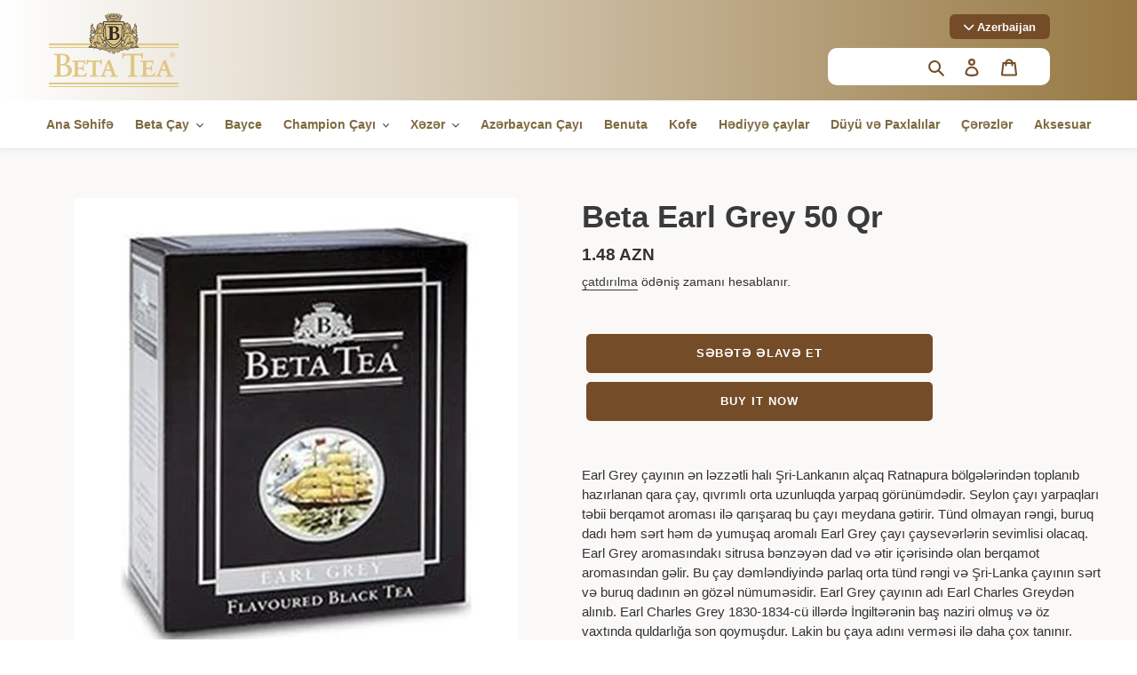

--- FILE ---
content_type: text/html; charset=utf-8
request_url: https://betaeshop.az/products/beta-earl-grey-50-gr-berqamot-%C9%99tirli
body_size: 30856
content:
<!doctype html>
<html class="no-js" lang="en">
<head>

  
  <!-- font-awesome -->
  <link rel="stylesheet" href="https://cdnjs.cloudflare.com/ajax/libs/font-awesome/6.0.0-beta2/css/all.min.css" integrity="sha512-YWzhKL2whUzgiheMoBFwW8CKV4qpHQAEuvilg9FAn5VJUDwKZZxkJNuGM4XkWuk94WCrrwslk8yWNGmY1EduTA==" crossorigin="anonymous" referrerpolicy="no-referrer" />

  <meta charset="utf-8">
  <meta http-equiv="X-UA-Compatible" content="IE=edge,chrome=1">
  <meta name="viewport" content="width=device-width,initial-scale=1">
  <meta name="theme-color" content="#754c28">

  <link rel="preconnect" href="https://cdn.shopify.com" crossorigin>
  <link rel="preconnect" href="https://fonts.shopifycdn.com" crossorigin>
  <link rel="preconnect" href="https://monorail-edge.shopifysvc.com"><link rel="preload" href="//betaeshop.az/cdn/shop/t/4/assets/theme.css?v=126897285938634766051642267042" as="style">
  <link rel="preload" as="font" href="" type="font/woff2" crossorigin>
  <link rel="preload" as="font" href="" type="font/woff2" crossorigin>
  <link rel="preload" as="font" href="" type="font/woff2" crossorigin>
  <link rel="preload" href="//betaeshop.az/cdn/shop/t/4/assets/theme.js?v=24770457799094649901642267186" as="script">
  <link rel="preload" href="//betaeshop.az/cdn/shop/t/4/assets/lazysizes.js?v=63098554868324070131634460403" as="script">
   <link rel="preload" href="//betaeshop.az/cdn/shop/t/4/assets/additional-scripts.js?v=111603181540343972631634460400" as="script"><link rel="canonical" href="https://betaeshop.az/products/beta-earl-grey-50-gr-berqamot-%c9%99tirli"><link rel="shortcut icon" href="//betaeshop.az/cdn/shop/files/download_256x256_crop_center-removebg-preview-removebg-preview_32x32.png?v=1641472004" type="image/png"><title>Beta Earl Grey 50 Qr
&ndash; Beta e-Shop.AZ</title><meta name="description" content="Earl Grey çayının ən ləzzətli halı Şri-Lankanın alçaq Ratnapura bölgələrindən toplanıb hazırlanan qara çay, qıvrımlı orta uzunluqda yarpaq görünümdədir. Seylon çayı yarpaqları təbii berqamot aroması ilə qarışaraq bu çayı meydana gətirir. Tünd olmayan rəngi, buruq dadı həm sərt həm də yumuşaq aromalı Earl Grey çayı çays"><!-- /snippets/social-meta-tags.liquid -->


<meta property="og:site_name" content="Beta e-Shop.AZ">
<meta property="og:url" content="https://betaeshop.az/products/beta-earl-grey-50-gr-berqamot-%c9%99tirli">
<meta property="og:title" content="Beta Earl Grey 50 Qr">
<meta property="og:type" content="product">
<meta property="og:description" content="Earl Grey çayının ən ləzzətli halı Şri-Lankanın alçaq Ratnapura bölgələrindən toplanıb hazırlanan qara çay, qıvrımlı orta uzunluqda yarpaq görünümdədir. Seylon çayı yarpaqları təbii berqamot aroması ilə qarışaraq bu çayı meydana gətirir. Tünd olmayan rəngi, buruq dadı həm sərt həm də yumuşaq aromalı Earl Grey çayı çays"><meta property="og:image" content="http://betaeshop.az/cdn/shop/products/BETAEARLGREY.png?v=1632137714">
  <meta property="og:image:secure_url" content="https://betaeshop.az/cdn/shop/products/BETAEARLGREY.png?v=1632137714">
  <meta property="og:image:width" content="500">
  <meta property="og:image:height" content="500">
  <meta property="og:price:amount" content="1.48">
  <meta property="og:price:currency" content="AZN">



<meta name="twitter:card" content="summary_large_image">
<meta name="twitter:title" content="Beta Earl Grey 50 Qr">
<meta name="twitter:description" content="Earl Grey çayının ən ləzzətli halı Şri-Lankanın alçaq Ratnapura bölgələrindən toplanıb hazırlanan qara çay, qıvrımlı orta uzunluqda yarpaq görünümdədir. Seylon çayı yarpaqları təbii berqamot aroması ilə qarışaraq bu çayı meydana gətirir. Tünd olmayan rəngi, buruq dadı həm sərt həm də yumuşaq aromalı Earl Grey çayı çays">

  
<style data-shopify>
:root {
    --color-text: #3a3a3a;
    --color-text-rgb: 58, 58, 58;
    --color-body-text: #333232;
    --color-sale-text: #EA0606;
    --color-small-button-text-border: #3a3a3a;
    --color-text-field: #ffffff;
    --color-text-field-text: #000000;
    --color-text-field-text-rgb: 0, 0, 0;

    --color-btn-primary: #754c28;
    --color-btn-primary-darker: #4f331b;
    --color-btn-primary-text: #ffffff;

    --color-blankstate: rgba(51, 50, 50, 0.35);
    --color-blankstate-border: rgba(51, 50, 50, 0.2);
    --color-blankstate-background: rgba(51, 50, 50, 0.1);

    --color-text-focus:#606060;
    --color-overlay-text-focus:#e6e6e6;
    --color-btn-primary-focus:#4f331b;
    --color-btn-social-focus:#d2d2d2;
    --color-small-button-text-border-focus:#606060;
    --predictive-search-focus:#f2f2f2;

    --color-body: #ffffff;
    --color-bg: #ffffff;
    --color-bg-rgb: 255, 255, 255;
    --color-bg-alt: rgba(51, 50, 50, 0.05);
    --color-bg-currency-selector: rgba(51, 50, 50, 0.2);

    --color-overlay-title-text: #ffffff;
    --color-image-overlay: #685858;
    --color-image-overlay-rgb: 104, 88, 88;--opacity-image-overlay: 0.4;--hover-overlay-opacity: 0.8;

    --color-border: #ebebeb;
    --color-border-form: #cccccc;
    --color-border-form-darker: #b3b3b3;

    --svg-select-icon: url(//betaeshop.az/cdn/shop/t/4/assets/ico-select.svg?v=29003672709104678581634460417);
    --slick-img-url: url(//betaeshop.az/cdn/shop/t/4/assets/ajax-loader.gif?v=41356863302472015721634460400);

    --font-weight-body--bold: 700;
    --font-weight-body--bolder: 700;

    --font-stack-header: Helvetica, Arial, sans-serif;
    --font-style-header: normal;
    --font-weight-header: 700;

    --font-stack-body: Helvetica, Arial, sans-serif;
    --font-style-body: normal;
    --font-weight-body: 400;

    --font-size-header: 26;

    --font-size-base: 15;

    --font-h1-desktop: 35;
    --font-h1-mobile: 32;
    --font-h2-desktop: 20;
    --font-h2-mobile: 18;
    --font-h3-mobile: 20;
    --font-h4-desktop: 17;
    --font-h4-mobile: 15;
    --font-h5-desktop: 15;
    --font-h5-mobile: 13;
    --font-h6-desktop: 14;
    --font-h6-mobile: 12;

    --font-mega-title-large-desktop: 65;

    --font-rich-text-large: 17;
    --font-rich-text-small: 13;

    
--color-video-bg: #f2f2f2;

    
    --global-color-image-loader-primary: rgba(58, 58, 58, 0.06);
    --global-color-image-loader-secondary: rgba(58, 58, 58, 0.12);
  }
</style>

  <link href="//betaeshop.az/cdn/shop/t/4/assets/style.css?v=89984497948305942761642257673" rel="stylesheet" type="text/css" media="all" />

  <style>*,::after,::before{box-sizing:border-box}body{margin:0}body,html{background-color:var(--color-body)}body,button{font-size:calc(var(--font-size-base) * 1px);font-family:var(--font-stack-body);font-style:var(--font-style-body);font-weight:var(--font-weight-body);color:var(--color-text);line-height:1.5}body,button{-webkit-font-smoothing:antialiased;-webkit-text-size-adjust:100%}.border-bottom{border-bottom:1px solid var(--color-border)}.btn--link{background-color:transparent;border:0;margin:0;color:var(--color-text);text-align:left}.text-right{text-align:right}.icon{display:inline-block;width:20px;height:20px;vertical-align:middle;fill:currentColor}.icon__fallback-text,.visually-hidden{position:absolute!important;overflow:hidden;clip:rect(0 0 0 0);height:1px;width:1px;margin:-1px;padding:0;border:0}svg.icon:not(.icon--full-color) circle,svg.icon:not(.icon--full-color) ellipse,svg.icon:not(.icon--full-color) g,svg.icon:not(.icon--full-color) line,svg.icon:not(.icon--full-color) path,svg.icon:not(.icon--full-color) polygon,svg.icon:not(.icon--full-color) polyline,svg.icon:not(.icon--full-color) rect,symbol.icon:not(.icon--full-color) circle,symbol.icon:not(.icon--full-color) ellipse,symbol.icon:not(.icon--full-color) g,symbol.icon:not(.icon--full-color) line,symbol.icon:not(.icon--full-color) path,symbol.icon:not(.icon--full-color) polygon,symbol.icon:not(.icon--full-color) polyline,symbol.icon:not(.icon--full-color) rect{fill:inherit;stroke:inherit}li{list-style:none}.list--inline{padding:0;margin:0}.list--inline>li{display:inline-block;margin-bottom:0;vertical-align:middle}a{color:var(--color-text);text-decoration:none}.h1,.h2,h1,h2{margin:0 0 17.5px;font-family:var(--font-stack-header);font-style:var(--font-style-header);font-weight:var(--font-weight-header);line-height:1.2;overflow-wrap:break-word;word-wrap:break-word}.h1 a,.h2 a,h1 a,h2 a{color:inherit;text-decoration:none;font-weight:inherit}.h1,h1{font-size:calc(((var(--font-h1-desktop))/ (var(--font-size-base))) * 1em);text-transform:none;letter-spacing:0}@media only screen and (max-width:749px){.h1,h1{font-size:calc(((var(--font-h1-mobile))/ (var(--font-size-base))) * 1em)}}.h2,h2{font-size:calc(((var(--font-h2-desktop))/ (var(--font-size-base))) * 1em);text-transform:uppercase;letter-spacing:.1em}@media only screen and (max-width:749px){.h2,h2{font-size:calc(((var(--font-h2-mobile))/ (var(--font-size-base))) * 1em)}}p{color:var(--color-body-text);margin:0 0 19.44444px}@media only screen and (max-width:749px){p{font-size:calc(((var(--font-size-base) - 1)/ (var(--font-size-base))) * 1em)}}p:last-child{margin-bottom:0}@media only screen and (max-width:749px){.small--hide{display:none!important}}.grid{list-style:none;margin:0;padding:0;margin-left:-30px}.grid::after{content:'';display:table;clear:both}@media only screen and (max-width:749px){.grid{margin-left:-22px}}.grid::after{content:'';display:table;clear:both}.grid--no-gutters{margin-left:0}.grid--no-gutters .grid__item{padding-left:0}.grid--table{display:table;table-layout:fixed;width:100%}.grid--table>.grid__item{float:none;display:table-cell;vertical-align:middle}.grid__item{float:left;padding-left:30px;width:100%}@media only screen and (max-width:749px){.grid__item{padding-left:22px}}.grid__item[class*="--push"]{position:relative}@media only screen and (min-width:750px){.medium-up--one-quarter{width:25%}.medium-up--push-one-third{width:33.33%}.medium-up--one-half{width:50%}.medium-up--push-one-third{left:33.33%;position:relative}}.site-header{position:relative;background-color:var(--color-body)}@media only screen and (max-width:749px){.site-header{border-bottom:1px solid var(--color-border)}}@media only screen and (min-width:750px){.site-header{padding:0 55px}.site-header.logo--center{padding-top:30px}}.site-header__logo{margin:15px 0}.logo-align--center .site-header__logo{text-align:center;margin:0 auto}@media only screen and (max-width:749px){.logo-align--center .site-header__logo{text-align:left;margin:15px 0}}@media only screen and (max-width:749px){.site-header__logo{padding-left:22px;text-align:left}.site-header__logo img{margin:0}}.site-header__logo-link{display:inline-block;word-break:break-word}@media only screen and (min-width:750px){.logo-align--center .site-header__logo-link{margin:0 auto}}.site-header__logo-image{display:block}@media only screen and (min-width:750px){.site-header__logo-image{margin:0 auto}}.site-header__logo-image img{width:100%}.site-header__logo-image--centered img{margin:0 auto}.site-header__logo img{display:block}.site-header__icons{position:relative;white-space:nowrap}@media only screen and (max-width:749px){.site-header__icons{width:auto;padding-right:13px}.site-header__icons .btn--link,.site-header__icons .site-header__cart{font-size:calc(((var(--font-size-base))/ (var(--font-size-base))) * 1em)}}.site-header__icons-wrapper{position:relative;display:-webkit-flex;display:-ms-flexbox;display:flex;width:100%;-ms-flex-align:center;-webkit-align-items:center;-moz-align-items:center;-ms-align-items:center;-o-align-items:center;align-items:center;-webkit-justify-content:flex-end;-ms-justify-content:flex-end;justify-content:flex-end}.site-header__account,.site-header__cart,.site-header__search{position:relative}.site-header__search.site-header__icon{display:none}@media only screen and (min-width:1400px){.site-header__search.site-header__icon{display:block}}.site-header__search-toggle{display:block}@media only screen and (min-width:750px){.site-header__account,.site-header__cart{padding:10px 11px}}.site-header__cart-title,.site-header__search-title{position:absolute!important;overflow:hidden;clip:rect(0 0 0 0);height:1px;width:1px;margin:-1px;padding:0;border:0;display:block;vertical-align:middle}.site-header__cart-title{margin-right:3px}.site-header__cart-count{display:flex;align-items:center;justify-content:center;position:absolute;right:.4rem;top:.2rem;font-weight:700;background-color:var(--color-btn-primary);color:var(--color-btn-primary-text);border-radius:50%;min-width:1em;height:1em}.site-header__cart-count span{font-family:HelveticaNeue,"Helvetica Neue",Helvetica,Arial,sans-serif;font-size:calc(11em / 16);line-height:1}@media only screen and (max-width:749px){.site-header__cart-count{top:calc(7em / 16);right:0;border-radius:50%;min-width:calc(19em / 16);height:calc(19em / 16)}}@media only screen and (max-width:749px){.site-header__cart-count span{padding:.25em calc(6em / 16);font-size:12px}}.site-header__menu{display:none}@media only screen and (max-width:749px){.site-header__icon{display:inline-block;vertical-align:middle;padding:10px 11px;margin:0}}@media only screen and (min-width:750px){.site-header__icon .icon-search{margin-right:3px}}.announcement-bar{z-index:10;position:relative;text-align:center;border-bottom:1px solid transparent;padding:2px}.announcement-bar__link{display:block}.announcement-bar__message{display:block;padding:11px 22px;font-size:calc(((16)/ (var(--font-size-base))) * 1em);font-weight:var(--font-weight-header)}@media only screen and (min-width:750px){.announcement-bar__message{padding-left:55px;padding-right:55px}}.site-nav{position:relative;padding:0;text-align:center;margin:25px 0}.site-nav a{padding:3px 10px}.site-nav__link{display:block;white-space:nowrap}.site-nav--centered .site-nav__link{padding-top:0}.site-nav__link .icon-chevron-down{width:calc(8em / 16);height:calc(8em / 16);margin-left:.5rem}.site-nav__label{border-bottom:1px solid transparent}.site-nav__link--active .site-nav__label{border-bottom-color:var(--color-text)}.site-nav__link--button{border:none;background-color:transparent;padding:3px 10px}.site-header__mobile-nav{z-index:11;position:relative;background-color:var(--color-body)}@media only screen and (max-width:749px){.site-header__mobile-nav{display:-webkit-flex;display:-ms-flexbox;display:flex;width:100%;-ms-flex-align:center;-webkit-align-items:center;-moz-align-items:center;-ms-align-items:center;-o-align-items:center;align-items:center}}.mobile-nav--open .icon-close{display:none}.main-content{opacity:0}.main-content .shopify-section{display:none}.main-content .shopify-section:first-child{display:inherit}.critical-hidden{display:none}</style>

  <script>
    window.performance.mark('debut:theme_stylesheet_loaded.start');

    function onLoadStylesheet() {
      performance.mark('debut:theme_stylesheet_loaded.end');
      performance.measure('debut:theme_stylesheet_loaded', 'debut:theme_stylesheet_loaded.start', 'debut:theme_stylesheet_loaded.end');

      var url = "//betaeshop.az/cdn/shop/t/4/assets/theme.css?v=126897285938634766051642267042";
      var link = document.querySelector('link[href="' + url + '"]');
      link.loaded = true;
      link.dispatchEvent(new Event('load'));
    }
  </script>

  <link rel="stylesheet" href="//betaeshop.az/cdn/shop/t/4/assets/theme.css?v=126897285938634766051642267042" type="text/css" media="print" onload="this.media='all';onLoadStylesheet()">

  <style>
    
    
    
    
    
    
  </style>

  <script>
    var theme = {
      breakpoints: {
        medium: 750,
        large: 990,
        widescreen: 1400
      },
      strings: {
        addToCart: "Səbətə əlavə et",
        soldOut: "Satıldı",
        unavailable: "Əlçatan deyil",
        regularPrice: "Adi qiymət",
        salePrice: "Satış qiyməti",
        sale: "Satış ",
        fromLowestPrice: "[price]-dan ",
        vendor: "Satıcı",
        showMore: "Daha çox göstər",
        showLess: "Daha az göstər",
        searchFor: "Axtarış",
        addressError: "Həmin ünvanı axtararkən xəta baş verdi ",
        addressNoResults: "Həmin ünvan üçün nəticə yoxdur",
        addressQueryLimit: "You have exceeded the Google API usage limit. Consider upgrading to a \u003ca href=\"https:\/\/developers.google.com\/maps\/premium\/usage-limits\"\u003ePremium Plan\u003c\/a\u003e.",
        authError: "Google Xəritə hesabınızın autentifikasiyası zamanı problem baş verdi. ",
        newWindow: "Yeni pəncərədə açılır. ",
        external: "Xarici saytı açır.",
        newWindowExternal: "Xarici veb-saytı yeni pəncərədə açır. ",
        removeLabel: "Sil [product]",
        update: "Yenilə",
        quantity: "Say",
        discountedTotal: "Endirimli qiymət",
        regularTotal: "Cəmi",
        priceColumn: "Endirim təfərrüatları üçün qiymət sütununa baxın.",
        quantityMinimumMessage: "Miqdar 1 və ya daha çox olmalıdır ",
        cartError: "Səbətinizi yeniləyərkən xəta baş verdi. Zəhmət olmasa bir daha cəhd edin.",
        removedItemMessage: "Səbətinizden\u003cspan class=\"cart__removed-product-details\"\u003e([quantity]) [link]\u003c\/span\u003e silindi.",
        unitPrice: "Vahid qiymət",
        unitPriceSeparator: "üçün",
        oneCartCount: "1 item",
        otherCartCount: "[count] items",
        quantityLabel: "Miqdar: [count]",
        products: "Məhsullar",
        loading: "Yüklənir",
        number_of_results: "[result_number] of [results_count]",
        number_of_results_found: "[results_count] nəticələr tapıldı",
        one_result_found: "1 nəticə tapıldı"
      },
      moneyFormat: "{{amount}} AZN",
      moneyFormatWithCurrency: "{{amount}} AZN",
      settings: {
        predictiveSearchEnabled: true,
        predictiveSearchShowPrice: false,
        predictiveSearchShowVendor: false
      },
      stylesheet: "//betaeshop.az/cdn/shop/t/4/assets/theme.css?v=126897285938634766051642267042"
    };document.documentElement.className = document.documentElement.className.replace('no-js', 'js');
  </script><script src="//betaeshop.az/cdn/shop/t/4/assets/theme.js?v=24770457799094649901642267186" defer="defer"></script>
  <script src="//betaeshop.az/cdn/shop/t/4/assets/lazysizes.js?v=63098554868324070131634460403" async="async"></script>

  <script type="text/javascript">
    if (window.MSInputMethodContext && document.documentMode) {
      var scripts = document.getElementsByTagName('script')[0];
      var polyfill = document.createElement("script");
      polyfill.defer = true;
      polyfill.src = "//betaeshop.az/cdn/shop/t/4/assets/ie11CustomProperties.min.js?v=146208399201472936201634460403";

      scripts.parentNode.insertBefore(polyfill, scripts);
    }
  </script>

  

<!-- Avada Boost Sales Script -->

      




          
          
          
          
          
          
          
          
          
          <script>
            const AVADA_ENHANCEMENTS = {};
            AVADA_ENHANCEMENTS.contentProtection = false;
            AVADA_ENHANCEMENTS.hideCheckoutButon = false;
            AVADA_ENHANCEMENTS.cartSticky = false;
            AVADA_ENHANCEMENTS.multiplePixelStatus = false;
            AVADA_ENHANCEMENTS.inactiveStatus = false;
            AVADA_ENHANCEMENTS.cartButtonAnimationStatus = false;
            AVADA_ENHANCEMENTS.whatsappStatus = false;
            AVADA_ENHANCEMENTS.messengerStatus = false;
            AVADA_ENHANCEMENTS.livechatStatus = false;
          </script>































      <script>
        const AVADA_CDT = {};
        AVADA_CDT.template = "product";
        AVADA_CDT.collections = [];
        
          AVADA_CDT.collections.push("280643535009");
        
          AVADA_CDT.collections.push("280643076257");
        
          AVADA_CDT.collections.push("280475828385");
        
          AVADA_CDT.collections.push("280643109025");
        

        const AVADA_INVQTY = {};
        
          AVADA_INVQTY[40828757672097] = 4;
        

        AVADA_CDT.cartitem = 0;
        AVADA_CDT.moneyformat = `{{amount}} AZN`;
        AVADA_CDT.cartTotalPrice = 0;
        
        AVADA_CDT.selected_variant_id = 40828757672097;
        AVADA_CDT.product = {"id": 6982796968097,"title": "Beta Earl Grey 50 Qr","handle": "beta-earl-grey-50-gr-berqamot-ətirli","vendor": "betaeshopaz",
            "type": "Бета - Весовой","tags": ["Beta Earl Grey","Beta Tea","Черный чай"],"price": 148,"price_min": 148,"price_max": 148,
            "available": true,"price_varies": false,"compare_at_price": null,
            "compare_at_price_min": 0,"compare_at_price_max": 0,
            "compare_at_price_varies": false,"variants": [{"id":40828757672097,"title":"Default Title","option1":"Default Title","option2":null,"option3":null,"sku":"152.01.00.1020.00050.00","requires_shipping":true,"taxable":false,"featured_image":null,"available":true,"name":"Beta Earl Grey 50 Qr","public_title":null,"options":["Default Title"],"price":148,"weight":0,"compare_at_price":null,"inventory_management":"shopify","barcode":null,"requires_selling_plan":false,"selling_plan_allocations":[]}],"featured_image": "\/\/betaeshop.az\/cdn\/shop\/products\/BETAEARLGREY.png?v=1632137714","images": ["\/\/betaeshop.az\/cdn\/shop\/products\/BETAEARLGREY.png?v=1632137714","\/\/betaeshop.az\/cdn\/shop\/products\/earl-grey_39869f8c-8946-49bb-8fa5-d96add13a3d1.jpg?v=1641532233"]
            };
        

        window.AVADA_BADGES = window.AVADA_BADGES || {};
        window.AVADA_BADGES = []

        window.AVADA_GENERAL_SETTINGS = window.AVADA_GENERAL_SETTINGS || {};
        window.AVADA_GENERAL_SETTINGS = {}

        window.AVADA_COUNDOWNS = window.AVADA_COUNDOWNS || {};
        window.AVADA_COUNDOWNS = [{"badgeStatus":false},{"appStatus":true}]

        window.AVADA_INACTIVE_TAB = window.AVADA_INACTIVE_TAB || {};
        window.AVADA_INACTIVE_TAB = null

        window.AVADA_LIVECHAT = window.AVADA_LIVECHAT || {};
        window.AVADA_LIVECHAT = {"whatsapp":[]}

        window.AVADA_STICKY_ATC = window.AVADA_STICKY_ATC || {};
        window.AVADA_STICKY_ATC = null

        window.AVADA_ATC_ANIMATION = window.AVADA_ATC_ANIMATION || {};
        window.AVADA_ATC_ANIMATION = null

        window.AVADA_SP = window.AVADA_SP || {};
        window.AVADA_SP = {"shop":"9kp6tiL8b19eEDGpHK8s","configuration":{"position":"bottom-left","hide_time_ago":false,"smart_hide":false,"smart_hide_time":3,"smart_hide_unit":"days","truncate_product_name":true,"display_duration":5,"first_delay":10,"pops_interval":10,"max_pops_display":20,"show_mobile":true,"mobile_position":"bottom","animation":"fadeInUp","out_animation":"fadeOutDown","with_sound":false,"display_order":"order","only_product_viewing":false,"notice_continuously":false,"custom_css":"","replay":true,"included_urls":"","excluded_urls":"","excluded_product_type":"","countries_all":true,"countries":[],"allow_show":"all","hide_close":true,"close_time":1,"close_time_unit":"days","support_rtl":false},"notifications":{}}

         window.AVADA_BS_FSB = window.AVADA_BS_FSB || {};
         window.AVADA_BS_FSB = {
          bars: [],
          cart: 0,
          compatible: {
            langify: ''
          }
        }
      </script>
<!-- /Avada Boost Sales Script -->

<script>window.performance && window.performance.mark && window.performance.mark('shopify.content_for_header.start');</script><meta name="facebook-domain-verification" content="4e3b1f8aytu9auhkn1tfhsuiz1j3jj">
<meta name="facebook-domain-verification" content="8m76j98zb9nyf367l9uzhhf67z1e7g">
<meta name="google-site-verification" content="gV1IEag6GS1gvI8xLvWeCd6rMyqVN5ruJokqHcMG9VU">
<meta id="shopify-digital-wallet" name="shopify-digital-wallet" content="/59126677665/digital_wallets/dialog">
<link rel="alternate" type="application/json+oembed" href="https://betaeshop.az/products/beta-earl-grey-50-gr-berqamot-%c9%99tirli.oembed">
<script async="async" src="/checkouts/internal/preloads.js?locale=en-AZ"></script>
<script id="shopify-features" type="application/json">{"accessToken":"060ad900e902e4114bfd8993a80d2104","betas":["rich-media-storefront-analytics"],"domain":"betaeshop.az","predictiveSearch":true,"shopId":59126677665,"locale":"en"}</script>
<script>var Shopify = Shopify || {};
Shopify.shop = "betaeshopaz.myshopify.com";
Shopify.locale = "en";
Shopify.currency = {"active":"AZN","rate":"1.0"};
Shopify.country = "AZ";
Shopify.theme = {"name":"Shopify custom theme","id":127550390433,"schema_name":"Debut","schema_version":"17.13.0","theme_store_id":null,"role":"main"};
Shopify.theme.handle = "null";
Shopify.theme.style = {"id":null,"handle":null};
Shopify.cdnHost = "betaeshop.az/cdn";
Shopify.routes = Shopify.routes || {};
Shopify.routes.root = "/";</script>
<script type="module">!function(o){(o.Shopify=o.Shopify||{}).modules=!0}(window);</script>
<script>!function(o){function n(){var o=[];function n(){o.push(Array.prototype.slice.apply(arguments))}return n.q=o,n}var t=o.Shopify=o.Shopify||{};t.loadFeatures=n(),t.autoloadFeatures=n()}(window);</script>
<script id="shop-js-analytics" type="application/json">{"pageType":"product"}</script>
<script defer="defer" async type="module" src="//betaeshop.az/cdn/shopifycloud/shop-js/modules/v2/client.init-shop-cart-sync_BT-GjEfc.en.esm.js"></script>
<script defer="defer" async type="module" src="//betaeshop.az/cdn/shopifycloud/shop-js/modules/v2/chunk.common_D58fp_Oc.esm.js"></script>
<script defer="defer" async type="module" src="//betaeshop.az/cdn/shopifycloud/shop-js/modules/v2/chunk.modal_xMitdFEc.esm.js"></script>
<script type="module">
  await import("//betaeshop.az/cdn/shopifycloud/shop-js/modules/v2/client.init-shop-cart-sync_BT-GjEfc.en.esm.js");
await import("//betaeshop.az/cdn/shopifycloud/shop-js/modules/v2/chunk.common_D58fp_Oc.esm.js");
await import("//betaeshop.az/cdn/shopifycloud/shop-js/modules/v2/chunk.modal_xMitdFEc.esm.js");

  window.Shopify.SignInWithShop?.initShopCartSync?.({"fedCMEnabled":true,"windoidEnabled":true});

</script>
<script>(function() {
  var isLoaded = false;
  function asyncLoad() {
    if (isLoaded) return;
    isLoaded = true;
    var urls = ["","","\/\/code.tidio.co\/a13t4t6nnjb5dkroculgjxfovsrdlmbs.js?shop=betaeshopaz.myshopify.com","https:\/\/cdn.zigpoll.com\/zigpoll-shopify-embed.js?accountId=61fcbe3bb780d15650cbd7e5\u0026shop=betaeshopaz.myshopify.com","https:\/\/cdn.one.store\/javascript\/dist\/1.0\/jcr-widget.js?account_id=shopify:betaeshopaz.myshopify.com\u0026shop=betaeshopaz.myshopify.com","https:\/\/cdn-bundler.nice-team.net\/app\/js\/bundler.js?shop=betaeshopaz.myshopify.com","https:\/\/ufe.helixo.co\/scripts\/sdk.min.js?shop=betaeshopaz.myshopify.com","https:\/\/static.klaviyo.com\/onsite\/js\/klaviyo.js?company_id=VH2nv4\u0026shop=betaeshopaz.myshopify.com","https:\/\/static.klaviyo.com\/onsite\/js\/klaviyo.js?company_id=VH2nv4\u0026shop=betaeshopaz.myshopify.com","https:\/\/cdn1.stamped.io\/files\/widget.min.js?shop=betaeshopaz.myshopify.com","https:\/\/cdn.shopify.com\/s\/files\/1\/0184\/4255\/1360\/files\/xmas.v7.min.js?v=1645163498\u0026shop=betaeshopaz.myshopify.com","https:\/\/cdn.hextom.com\/js\/quickannouncementbar.js?shop=betaeshopaz.myshopify.com"];
    for (var i = 0; i < urls.length; i++) {
      var s = document.createElement('script');
      s.type = 'text/javascript';
      s.async = true;
      s.src = urls[i];
      var x = document.getElementsByTagName('script')[0];
      x.parentNode.insertBefore(s, x);
    }
  };
  if(window.attachEvent) {
    window.attachEvent('onload', asyncLoad);
  } else {
    window.addEventListener('load', asyncLoad, false);
  }
})();</script>
<script id="__st">var __st={"a":59126677665,"offset":14400,"reqid":"63154501-b449-4abc-ae5e-e71baeb74216-1769483772","pageurl":"betaeshop.az\/products\/beta-earl-grey-50-gr-berqamot-%C9%99tirli","u":"2bc9bcf7e052","p":"product","rtyp":"product","rid":6982796968097};</script>
<script>window.ShopifyPaypalV4VisibilityTracking = true;</script>
<script id="captcha-bootstrap">!function(){'use strict';const t='contact',e='account',n='new_comment',o=[[t,t],['blogs',n],['comments',n],[t,'customer']],c=[[e,'customer_login'],[e,'guest_login'],[e,'recover_customer_password'],[e,'create_customer']],r=t=>t.map((([t,e])=>`form[action*='/${t}']:not([data-nocaptcha='true']) input[name='form_type'][value='${e}']`)).join(','),a=t=>()=>t?[...document.querySelectorAll(t)].map((t=>t.form)):[];function s(){const t=[...o],e=r(t);return a(e)}const i='password',u='form_key',d=['recaptcha-v3-token','g-recaptcha-response','h-captcha-response',i],f=()=>{try{return window.sessionStorage}catch{return}},m='__shopify_v',_=t=>t.elements[u];function p(t,e,n=!1){try{const o=window.sessionStorage,c=JSON.parse(o.getItem(e)),{data:r}=function(t){const{data:e,action:n}=t;return t[m]||n?{data:e,action:n}:{data:t,action:n}}(c);for(const[e,n]of Object.entries(r))t.elements[e]&&(t.elements[e].value=n);n&&o.removeItem(e)}catch(o){console.error('form repopulation failed',{error:o})}}const l='form_type',E='cptcha';function T(t){t.dataset[E]=!0}const w=window,h=w.document,L='Shopify',v='ce_forms',y='captcha';let A=!1;((t,e)=>{const n=(g='f06e6c50-85a8-45c8-87d0-21a2b65856fe',I='https://cdn.shopify.com/shopifycloud/storefront-forms-hcaptcha/ce_storefront_forms_captcha_hcaptcha.v1.5.2.iife.js',D={infoText:'Protected by hCaptcha',privacyText:'Privacy',termsText:'Terms'},(t,e,n)=>{const o=w[L][v],c=o.bindForm;if(c)return c(t,g,e,D).then(n);var r;o.q.push([[t,g,e,D],n]),r=I,A||(h.body.append(Object.assign(h.createElement('script'),{id:'captcha-provider',async:!0,src:r})),A=!0)});var g,I,D;w[L]=w[L]||{},w[L][v]=w[L][v]||{},w[L][v].q=[],w[L][y]=w[L][y]||{},w[L][y].protect=function(t,e){n(t,void 0,e),T(t)},Object.freeze(w[L][y]),function(t,e,n,w,h,L){const[v,y,A,g]=function(t,e,n){const i=e?o:[],u=t?c:[],d=[...i,...u],f=r(d),m=r(i),_=r(d.filter((([t,e])=>n.includes(e))));return[a(f),a(m),a(_),s()]}(w,h,L),I=t=>{const e=t.target;return e instanceof HTMLFormElement?e:e&&e.form},D=t=>v().includes(t);t.addEventListener('submit',(t=>{const e=I(t);if(!e)return;const n=D(e)&&!e.dataset.hcaptchaBound&&!e.dataset.recaptchaBound,o=_(e),c=g().includes(e)&&(!o||!o.value);(n||c)&&t.preventDefault(),c&&!n&&(function(t){try{if(!f())return;!function(t){const e=f();if(!e)return;const n=_(t);if(!n)return;const o=n.value;o&&e.removeItem(o)}(t);const e=Array.from(Array(32),(()=>Math.random().toString(36)[2])).join('');!function(t,e){_(t)||t.append(Object.assign(document.createElement('input'),{type:'hidden',name:u})),t.elements[u].value=e}(t,e),function(t,e){const n=f();if(!n)return;const o=[...t.querySelectorAll(`input[type='${i}']`)].map((({name:t})=>t)),c=[...d,...o],r={};for(const[a,s]of new FormData(t).entries())c.includes(a)||(r[a]=s);n.setItem(e,JSON.stringify({[m]:1,action:t.action,data:r}))}(t,e)}catch(e){console.error('failed to persist form',e)}}(e),e.submit())}));const S=(t,e)=>{t&&!t.dataset[E]&&(n(t,e.some((e=>e===t))),T(t))};for(const o of['focusin','change'])t.addEventListener(o,(t=>{const e=I(t);D(e)&&S(e,y())}));const B=e.get('form_key'),M=e.get(l),P=B&&M;t.addEventListener('DOMContentLoaded',(()=>{const t=y();if(P)for(const e of t)e.elements[l].value===M&&p(e,B);[...new Set([...A(),...v().filter((t=>'true'===t.dataset.shopifyCaptcha))])].forEach((e=>S(e,t)))}))}(h,new URLSearchParams(w.location.search),n,t,e,['guest_login'])})(!0,!0)}();</script>
<script integrity="sha256-4kQ18oKyAcykRKYeNunJcIwy7WH5gtpwJnB7kiuLZ1E=" data-source-attribution="shopify.loadfeatures" defer="defer" src="//betaeshop.az/cdn/shopifycloud/storefront/assets/storefront/load_feature-a0a9edcb.js" crossorigin="anonymous"></script>
<script data-source-attribution="shopify.dynamic_checkout.dynamic.init">var Shopify=Shopify||{};Shopify.PaymentButton=Shopify.PaymentButton||{isStorefrontPortableWallets:!0,init:function(){window.Shopify.PaymentButton.init=function(){};var t=document.createElement("script");t.src="https://betaeshop.az/cdn/shopifycloud/portable-wallets/latest/portable-wallets.en.js",t.type="module",document.head.appendChild(t)}};
</script>
<script data-source-attribution="shopify.dynamic_checkout.buyer_consent">
  function portableWalletsHideBuyerConsent(e){var t=document.getElementById("shopify-buyer-consent"),n=document.getElementById("shopify-subscription-policy-button");t&&n&&(t.classList.add("hidden"),t.setAttribute("aria-hidden","true"),n.removeEventListener("click",e))}function portableWalletsShowBuyerConsent(e){var t=document.getElementById("shopify-buyer-consent"),n=document.getElementById("shopify-subscription-policy-button");t&&n&&(t.classList.remove("hidden"),t.removeAttribute("aria-hidden"),n.addEventListener("click",e))}window.Shopify?.PaymentButton&&(window.Shopify.PaymentButton.hideBuyerConsent=portableWalletsHideBuyerConsent,window.Shopify.PaymentButton.showBuyerConsent=portableWalletsShowBuyerConsent);
</script>
<script>
  function portableWalletsCleanup(e){e&&e.src&&console.error("Failed to load portable wallets script "+e.src);var t=document.querySelectorAll("shopify-accelerated-checkout .shopify-payment-button__skeleton, shopify-accelerated-checkout-cart .wallet-cart-button__skeleton"),e=document.getElementById("shopify-buyer-consent");for(let e=0;e<t.length;e++)t[e].remove();e&&e.remove()}function portableWalletsNotLoadedAsModule(e){e instanceof ErrorEvent&&"string"==typeof e.message&&e.message.includes("import.meta")&&"string"==typeof e.filename&&e.filename.includes("portable-wallets")&&(window.removeEventListener("error",portableWalletsNotLoadedAsModule),window.Shopify.PaymentButton.failedToLoad=e,"loading"===document.readyState?document.addEventListener("DOMContentLoaded",window.Shopify.PaymentButton.init):window.Shopify.PaymentButton.init())}window.addEventListener("error",portableWalletsNotLoadedAsModule);
</script>

<script type="module" src="https://betaeshop.az/cdn/shopifycloud/portable-wallets/latest/portable-wallets.en.js" onError="portableWalletsCleanup(this)" crossorigin="anonymous"></script>
<script nomodule>
  document.addEventListener("DOMContentLoaded", portableWalletsCleanup);
</script>

<link id="shopify-accelerated-checkout-styles" rel="stylesheet" media="screen" href="https://betaeshop.az/cdn/shopifycloud/portable-wallets/latest/accelerated-checkout-backwards-compat.css" crossorigin="anonymous">
<style id="shopify-accelerated-checkout-cart">
        #shopify-buyer-consent {
  margin-top: 1em;
  display: inline-block;
  width: 100%;
}

#shopify-buyer-consent.hidden {
  display: none;
}

#shopify-subscription-policy-button {
  background: none;
  border: none;
  padding: 0;
  text-decoration: underline;
  font-size: inherit;
  cursor: pointer;
}

#shopify-subscription-policy-button::before {
  box-shadow: none;
}

      </style>

<script>window.performance && window.performance.mark && window.performance.mark('shopify.content_for_header.end');</script>

  
  <!-- Global site tag (gtag.js) - Google Ads: 940581344 -->
<script async src="https://www.googletagmanager.com/gtag/js?id=AW-940581344"></script>
<script>
  window.dataLayer = window.dataLayer || [];
  function gtag(){dataLayer.push(arguments);}
  gtag('js', new Date());

  gtag('config', 'AW-940581344');
</script>


    
    
    
    
    <script>
    window.isUfeInstalled = true;
    
      
    window.ufeStore = {
      collections: [280643535009,280643076257,280475828385,280643109025],
      tags: 'Beta Earl Grey,Beta Tea,Черный чай'.split(','),
      selectedVariantId: 40828757672097,
      moneyFormat: "{{amount}} AZN",
      moneyFormatWithCurrency: "{{amount}} AZN",
      currency: "AZN",
      customerId: null,
      productAvailable: true,
      productMapping: []
    }
    
    
      window.ufeStore.cartTotal = 0;
      
    
    
    function ufeScriptLoader(e){var t=document.createElement("script");t.src=e,t.type="text/javascript",document.getElementsByTagName("head")[0].appendChild(t)} if(window.isUfeInstalled) {console.log('%c UFE: Funnel Engines ⚡️ Full Throttle  🦾😎!', 'font-weight: bold; letter-spacing: 2px; font-family: system-ui, -apple-system, BlinkMacSystemFont, "Segoe UI", "Roboto", "Oxygen", "Ubuntu", Arial, sans-serif;font-size: 20px;color: rgb(25, 124, 255); text-shadow: 1px 1px 0 rgb(62, 246, 255)'); console.log(`%c\n Funnels on Beta e-Shop.AZ is powered by Upsell Funnel Engine.\n    \n     → Positive ROI Guaranteed\n     → #1 Upsell Funnel App\n     → Increased AOV & LTV\n     → All-In-One Upsell & Cross Sell\n    \n Know more: https://helixo.co/ufe \n\n    \n    `,'font-size: 12px;font-family: monospace;padding: 1px 2px;line-height: 1');}
    if(!('noModule' in HTMLScriptElement.prototype) && window.isUfeInstalled) {
        ufeScriptLoader('https://ufe.helixo.co/scripts/sdk.es5.min.js');
        console.log('UFE: ES5 Script Loading');
    }
    </script>
    
    <script async src="https://ufe.helixo.co/scripts/sdk.min.js?shop=betaeshopaz.myshopify.com"></script>
      <!-- "snippets/judgeme_core.liquid" was not rendered, the associated app was uninstalled -->
<link href="https://monorail-edge.shopifysvc.com" rel="dns-prefetch">
<script>(function(){if ("sendBeacon" in navigator && "performance" in window) {try {var session_token_from_headers = performance.getEntriesByType('navigation')[0].serverTiming.find(x => x.name == '_s').description;} catch {var session_token_from_headers = undefined;}var session_cookie_matches = document.cookie.match(/_shopify_s=([^;]*)/);var session_token_from_cookie = session_cookie_matches && session_cookie_matches.length === 2 ? session_cookie_matches[1] : "";var session_token = session_token_from_headers || session_token_from_cookie || "";function handle_abandonment_event(e) {var entries = performance.getEntries().filter(function(entry) {return /monorail-edge.shopifysvc.com/.test(entry.name);});if (!window.abandonment_tracked && entries.length === 0) {window.abandonment_tracked = true;var currentMs = Date.now();var navigation_start = performance.timing.navigationStart;var payload = {shop_id: 59126677665,url: window.location.href,navigation_start,duration: currentMs - navigation_start,session_token,page_type: "product"};window.navigator.sendBeacon("https://monorail-edge.shopifysvc.com/v1/produce", JSON.stringify({schema_id: "online_store_buyer_site_abandonment/1.1",payload: payload,metadata: {event_created_at_ms: currentMs,event_sent_at_ms: currentMs}}));}}window.addEventListener('pagehide', handle_abandonment_event);}}());</script>
<script id="web-pixels-manager-setup">(function e(e,d,r,n,o){if(void 0===o&&(o={}),!Boolean(null===(a=null===(i=window.Shopify)||void 0===i?void 0:i.analytics)||void 0===a?void 0:a.replayQueue)){var i,a;window.Shopify=window.Shopify||{};var t=window.Shopify;t.analytics=t.analytics||{};var s=t.analytics;s.replayQueue=[],s.publish=function(e,d,r){return s.replayQueue.push([e,d,r]),!0};try{self.performance.mark("wpm:start")}catch(e){}var l=function(){var e={modern:/Edge?\/(1{2}[4-9]|1[2-9]\d|[2-9]\d{2}|\d{4,})\.\d+(\.\d+|)|Firefox\/(1{2}[4-9]|1[2-9]\d|[2-9]\d{2}|\d{4,})\.\d+(\.\d+|)|Chrom(ium|e)\/(9{2}|\d{3,})\.\d+(\.\d+|)|(Maci|X1{2}).+ Version\/(15\.\d+|(1[6-9]|[2-9]\d|\d{3,})\.\d+)([,.]\d+|)( \(\w+\)|)( Mobile\/\w+|) Safari\/|Chrome.+OPR\/(9{2}|\d{3,})\.\d+\.\d+|(CPU[ +]OS|iPhone[ +]OS|CPU[ +]iPhone|CPU IPhone OS|CPU iPad OS)[ +]+(15[._]\d+|(1[6-9]|[2-9]\d|\d{3,})[._]\d+)([._]\d+|)|Android:?[ /-](13[3-9]|1[4-9]\d|[2-9]\d{2}|\d{4,})(\.\d+|)(\.\d+|)|Android.+Firefox\/(13[5-9]|1[4-9]\d|[2-9]\d{2}|\d{4,})\.\d+(\.\d+|)|Android.+Chrom(ium|e)\/(13[3-9]|1[4-9]\d|[2-9]\d{2}|\d{4,})\.\d+(\.\d+|)|SamsungBrowser\/([2-9]\d|\d{3,})\.\d+/,legacy:/Edge?\/(1[6-9]|[2-9]\d|\d{3,})\.\d+(\.\d+|)|Firefox\/(5[4-9]|[6-9]\d|\d{3,})\.\d+(\.\d+|)|Chrom(ium|e)\/(5[1-9]|[6-9]\d|\d{3,})\.\d+(\.\d+|)([\d.]+$|.*Safari\/(?![\d.]+ Edge\/[\d.]+$))|(Maci|X1{2}).+ Version\/(10\.\d+|(1[1-9]|[2-9]\d|\d{3,})\.\d+)([,.]\d+|)( \(\w+\)|)( Mobile\/\w+|) Safari\/|Chrome.+OPR\/(3[89]|[4-9]\d|\d{3,})\.\d+\.\d+|(CPU[ +]OS|iPhone[ +]OS|CPU[ +]iPhone|CPU IPhone OS|CPU iPad OS)[ +]+(10[._]\d+|(1[1-9]|[2-9]\d|\d{3,})[._]\d+)([._]\d+|)|Android:?[ /-](13[3-9]|1[4-9]\d|[2-9]\d{2}|\d{4,})(\.\d+|)(\.\d+|)|Mobile Safari.+OPR\/([89]\d|\d{3,})\.\d+\.\d+|Android.+Firefox\/(13[5-9]|1[4-9]\d|[2-9]\d{2}|\d{4,})\.\d+(\.\d+|)|Android.+Chrom(ium|e)\/(13[3-9]|1[4-9]\d|[2-9]\d{2}|\d{4,})\.\d+(\.\d+|)|Android.+(UC? ?Browser|UCWEB|U3)[ /]?(15\.([5-9]|\d{2,})|(1[6-9]|[2-9]\d|\d{3,})\.\d+)\.\d+|SamsungBrowser\/(5\.\d+|([6-9]|\d{2,})\.\d+)|Android.+MQ{2}Browser\/(14(\.(9|\d{2,})|)|(1[5-9]|[2-9]\d|\d{3,})(\.\d+|))(\.\d+|)|K[Aa][Ii]OS\/(3\.\d+|([4-9]|\d{2,})\.\d+)(\.\d+|)/},d=e.modern,r=e.legacy,n=navigator.userAgent;return n.match(d)?"modern":n.match(r)?"legacy":"unknown"}(),u="modern"===l?"modern":"legacy",c=(null!=n?n:{modern:"",legacy:""})[u],f=function(e){return[e.baseUrl,"/wpm","/b",e.hashVersion,"modern"===e.buildTarget?"m":"l",".js"].join("")}({baseUrl:d,hashVersion:r,buildTarget:u}),m=function(e){var d=e.version,r=e.bundleTarget,n=e.surface,o=e.pageUrl,i=e.monorailEndpoint;return{emit:function(e){var a=e.status,t=e.errorMsg,s=(new Date).getTime(),l=JSON.stringify({metadata:{event_sent_at_ms:s},events:[{schema_id:"web_pixels_manager_load/3.1",payload:{version:d,bundle_target:r,page_url:o,status:a,surface:n,error_msg:t},metadata:{event_created_at_ms:s}}]});if(!i)return console&&console.warn&&console.warn("[Web Pixels Manager] No Monorail endpoint provided, skipping logging."),!1;try{return self.navigator.sendBeacon.bind(self.navigator)(i,l)}catch(e){}var u=new XMLHttpRequest;try{return u.open("POST",i,!0),u.setRequestHeader("Content-Type","text/plain"),u.send(l),!0}catch(e){return console&&console.warn&&console.warn("[Web Pixels Manager] Got an unhandled error while logging to Monorail."),!1}}}}({version:r,bundleTarget:l,surface:e.surface,pageUrl:self.location.href,monorailEndpoint:e.monorailEndpoint});try{o.browserTarget=l,function(e){var d=e.src,r=e.async,n=void 0===r||r,o=e.onload,i=e.onerror,a=e.sri,t=e.scriptDataAttributes,s=void 0===t?{}:t,l=document.createElement("script"),u=document.querySelector("head"),c=document.querySelector("body");if(l.async=n,l.src=d,a&&(l.integrity=a,l.crossOrigin="anonymous"),s)for(var f in s)if(Object.prototype.hasOwnProperty.call(s,f))try{l.dataset[f]=s[f]}catch(e){}if(o&&l.addEventListener("load",o),i&&l.addEventListener("error",i),u)u.appendChild(l);else{if(!c)throw new Error("Did not find a head or body element to append the script");c.appendChild(l)}}({src:f,async:!0,onload:function(){if(!function(){var e,d;return Boolean(null===(d=null===(e=window.Shopify)||void 0===e?void 0:e.analytics)||void 0===d?void 0:d.initialized)}()){var d=window.webPixelsManager.init(e)||void 0;if(d){var r=window.Shopify.analytics;r.replayQueue.forEach((function(e){var r=e[0],n=e[1],o=e[2];d.publishCustomEvent(r,n,o)})),r.replayQueue=[],r.publish=d.publishCustomEvent,r.visitor=d.visitor,r.initialized=!0}}},onerror:function(){return m.emit({status:"failed",errorMsg:"".concat(f," has failed to load")})},sri:function(e){var d=/^sha384-[A-Za-z0-9+/=]+$/;return"string"==typeof e&&d.test(e)}(c)?c:"",scriptDataAttributes:o}),m.emit({status:"loading"})}catch(e){m.emit({status:"failed",errorMsg:(null==e?void 0:e.message)||"Unknown error"})}}})({shopId: 59126677665,storefrontBaseUrl: "https://betaeshop.az",extensionsBaseUrl: "https://extensions.shopifycdn.com/cdn/shopifycloud/web-pixels-manager",monorailEndpoint: "https://monorail-edge.shopifysvc.com/unstable/produce_batch",surface: "storefront-renderer",enabledBetaFlags: ["2dca8a86"],webPixelsConfigList: [{"id":"585924769","configuration":"{\"config\":\"{\\\"pixel_id\\\":\\\"GT-PLHCVF4\\\",\\\"gtag_events\\\":[{\\\"type\\\":\\\"purchase\\\",\\\"action_label\\\":\\\"MC-7R1J5HG1W6\\\"},{\\\"type\\\":\\\"page_view\\\",\\\"action_label\\\":\\\"MC-7R1J5HG1W6\\\"},{\\\"type\\\":\\\"view_item\\\",\\\"action_label\\\":\\\"MC-7R1J5HG1W6\\\"}],\\\"enable_monitoring_mode\\\":false}\"}","eventPayloadVersion":"v1","runtimeContext":"OPEN","scriptVersion":"b2a88bafab3e21179ed38636efcd8a93","type":"APP","apiClientId":1780363,"privacyPurposes":[],"dataSharingAdjustments":{"protectedCustomerApprovalScopes":["read_customer_address","read_customer_email","read_customer_name","read_customer_personal_data","read_customer_phone"]}},{"id":"259752097","configuration":"{\"pixel_id\":\"191259073083584\",\"pixel_type\":\"facebook_pixel\",\"metaapp_system_user_token\":\"-\"}","eventPayloadVersion":"v1","runtimeContext":"OPEN","scriptVersion":"ca16bc87fe92b6042fbaa3acc2fbdaa6","type":"APP","apiClientId":2329312,"privacyPurposes":["ANALYTICS","MARKETING","SALE_OF_DATA"],"dataSharingAdjustments":{"protectedCustomerApprovalScopes":["read_customer_address","read_customer_email","read_customer_name","read_customer_personal_data","read_customer_phone"]}},{"id":"shopify-app-pixel","configuration":"{}","eventPayloadVersion":"v1","runtimeContext":"STRICT","scriptVersion":"0450","apiClientId":"shopify-pixel","type":"APP","privacyPurposes":["ANALYTICS","MARKETING"]},{"id":"shopify-custom-pixel","eventPayloadVersion":"v1","runtimeContext":"LAX","scriptVersion":"0450","apiClientId":"shopify-pixel","type":"CUSTOM","privacyPurposes":["ANALYTICS","MARKETING"]}],isMerchantRequest: false,initData: {"shop":{"name":"Beta e-Shop.AZ","paymentSettings":{"currencyCode":"AZN"},"myshopifyDomain":"betaeshopaz.myshopify.com","countryCode":"AZ","storefrontUrl":"https:\/\/betaeshop.az"},"customer":null,"cart":null,"checkout":null,"productVariants":[{"price":{"amount":1.48,"currencyCode":"AZN"},"product":{"title":"Beta Earl Grey 50 Qr","vendor":"betaeshopaz","id":"6982796968097","untranslatedTitle":"Beta Earl Grey 50 Qr","url":"\/products\/beta-earl-grey-50-gr-berqamot-%C9%99tirli","type":"Бета - Весовой"},"id":"40828757672097","image":{"src":"\/\/betaeshop.az\/cdn\/shop\/products\/BETAEARLGREY.png?v=1632137714"},"sku":"152.01.00.1020.00050.00","title":"Default Title","untranslatedTitle":"Default Title"}],"purchasingCompany":null},},"https://betaeshop.az/cdn","fcfee988w5aeb613cpc8e4bc33m6693e112",{"modern":"","legacy":""},{"shopId":"59126677665","storefrontBaseUrl":"https:\/\/betaeshop.az","extensionBaseUrl":"https:\/\/extensions.shopifycdn.com\/cdn\/shopifycloud\/web-pixels-manager","surface":"storefront-renderer","enabledBetaFlags":"[\"2dca8a86\"]","isMerchantRequest":"false","hashVersion":"fcfee988w5aeb613cpc8e4bc33m6693e112","publish":"custom","events":"[[\"page_viewed\",{}],[\"product_viewed\",{\"productVariant\":{\"price\":{\"amount\":1.48,\"currencyCode\":\"AZN\"},\"product\":{\"title\":\"Beta Earl Grey 50 Qr\",\"vendor\":\"betaeshopaz\",\"id\":\"6982796968097\",\"untranslatedTitle\":\"Beta Earl Grey 50 Qr\",\"url\":\"\/products\/beta-earl-grey-50-gr-berqamot-%C9%99tirli\",\"type\":\"Бета - Весовой\"},\"id\":\"40828757672097\",\"image\":{\"src\":\"\/\/betaeshop.az\/cdn\/shop\/products\/BETAEARLGREY.png?v=1632137714\"},\"sku\":\"152.01.00.1020.00050.00\",\"title\":\"Default Title\",\"untranslatedTitle\":\"Default Title\"}}]]"});</script><script>
  window.ShopifyAnalytics = window.ShopifyAnalytics || {};
  window.ShopifyAnalytics.meta = window.ShopifyAnalytics.meta || {};
  window.ShopifyAnalytics.meta.currency = 'AZN';
  var meta = {"product":{"id":6982796968097,"gid":"gid:\/\/shopify\/Product\/6982796968097","vendor":"betaeshopaz","type":"Бета - Весовой","handle":"beta-earl-grey-50-gr-berqamot-ətirli","variants":[{"id":40828757672097,"price":148,"name":"Beta Earl Grey 50 Qr","public_title":null,"sku":"152.01.00.1020.00050.00"}],"remote":false},"page":{"pageType":"product","resourceType":"product","resourceId":6982796968097,"requestId":"63154501-b449-4abc-ae5e-e71baeb74216-1769483772"}};
  for (var attr in meta) {
    window.ShopifyAnalytics.meta[attr] = meta[attr];
  }
</script>
<script class="analytics">
  (function () {
    var customDocumentWrite = function(content) {
      var jquery = null;

      if (window.jQuery) {
        jquery = window.jQuery;
      } else if (window.Checkout && window.Checkout.$) {
        jquery = window.Checkout.$;
      }

      if (jquery) {
        jquery('body').append(content);
      }
    };

    var hasLoggedConversion = function(token) {
      if (token) {
        return document.cookie.indexOf('loggedConversion=' + token) !== -1;
      }
      return false;
    }

    var setCookieIfConversion = function(token) {
      if (token) {
        var twoMonthsFromNow = new Date(Date.now());
        twoMonthsFromNow.setMonth(twoMonthsFromNow.getMonth() + 2);

        document.cookie = 'loggedConversion=' + token + '; expires=' + twoMonthsFromNow;
      }
    }

    var trekkie = window.ShopifyAnalytics.lib = window.trekkie = window.trekkie || [];
    if (trekkie.integrations) {
      return;
    }
    trekkie.methods = [
      'identify',
      'page',
      'ready',
      'track',
      'trackForm',
      'trackLink'
    ];
    trekkie.factory = function(method) {
      return function() {
        var args = Array.prototype.slice.call(arguments);
        args.unshift(method);
        trekkie.push(args);
        return trekkie;
      };
    };
    for (var i = 0; i < trekkie.methods.length; i++) {
      var key = trekkie.methods[i];
      trekkie[key] = trekkie.factory(key);
    }
    trekkie.load = function(config) {
      trekkie.config = config || {};
      trekkie.config.initialDocumentCookie = document.cookie;
      var first = document.getElementsByTagName('script')[0];
      var script = document.createElement('script');
      script.type = 'text/javascript';
      script.onerror = function(e) {
        var scriptFallback = document.createElement('script');
        scriptFallback.type = 'text/javascript';
        scriptFallback.onerror = function(error) {
                var Monorail = {
      produce: function produce(monorailDomain, schemaId, payload) {
        var currentMs = new Date().getTime();
        var event = {
          schema_id: schemaId,
          payload: payload,
          metadata: {
            event_created_at_ms: currentMs,
            event_sent_at_ms: currentMs
          }
        };
        return Monorail.sendRequest("https://" + monorailDomain + "/v1/produce", JSON.stringify(event));
      },
      sendRequest: function sendRequest(endpointUrl, payload) {
        // Try the sendBeacon API
        if (window && window.navigator && typeof window.navigator.sendBeacon === 'function' && typeof window.Blob === 'function' && !Monorail.isIos12()) {
          var blobData = new window.Blob([payload], {
            type: 'text/plain'
          });

          if (window.navigator.sendBeacon(endpointUrl, blobData)) {
            return true;
          } // sendBeacon was not successful

        } // XHR beacon

        var xhr = new XMLHttpRequest();

        try {
          xhr.open('POST', endpointUrl);
          xhr.setRequestHeader('Content-Type', 'text/plain');
          xhr.send(payload);
        } catch (e) {
          console.log(e);
        }

        return false;
      },
      isIos12: function isIos12() {
        return window.navigator.userAgent.lastIndexOf('iPhone; CPU iPhone OS 12_') !== -1 || window.navigator.userAgent.lastIndexOf('iPad; CPU OS 12_') !== -1;
      }
    };
    Monorail.produce('monorail-edge.shopifysvc.com',
      'trekkie_storefront_load_errors/1.1',
      {shop_id: 59126677665,
      theme_id: 127550390433,
      app_name: "storefront",
      context_url: window.location.href,
      source_url: "//betaeshop.az/cdn/s/trekkie.storefront.a804e9514e4efded663580eddd6991fcc12b5451.min.js"});

        };
        scriptFallback.async = true;
        scriptFallback.src = '//betaeshop.az/cdn/s/trekkie.storefront.a804e9514e4efded663580eddd6991fcc12b5451.min.js';
        first.parentNode.insertBefore(scriptFallback, first);
      };
      script.async = true;
      script.src = '//betaeshop.az/cdn/s/trekkie.storefront.a804e9514e4efded663580eddd6991fcc12b5451.min.js';
      first.parentNode.insertBefore(script, first);
    };
    trekkie.load(
      {"Trekkie":{"appName":"storefront","development":false,"defaultAttributes":{"shopId":59126677665,"isMerchantRequest":null,"themeId":127550390433,"themeCityHash":"14330056693445010943","contentLanguage":"en","currency":"AZN","eventMetadataId":"c0c04ee7-f1ef-4a1f-9af3-934665ecd532"},"isServerSideCookieWritingEnabled":true,"monorailRegion":"shop_domain","enabledBetaFlags":["65f19447"]},"Session Attribution":{},"S2S":{"facebookCapiEnabled":true,"source":"trekkie-storefront-renderer","apiClientId":580111}}
    );

    var loaded = false;
    trekkie.ready(function() {
      if (loaded) return;
      loaded = true;

      window.ShopifyAnalytics.lib = window.trekkie;

      var originalDocumentWrite = document.write;
      document.write = customDocumentWrite;
      try { window.ShopifyAnalytics.merchantGoogleAnalytics.call(this); } catch(error) {};
      document.write = originalDocumentWrite;

      window.ShopifyAnalytics.lib.page(null,{"pageType":"product","resourceType":"product","resourceId":6982796968097,"requestId":"63154501-b449-4abc-ae5e-e71baeb74216-1769483772","shopifyEmitted":true});

      var match = window.location.pathname.match(/checkouts\/(.+)\/(thank_you|post_purchase)/)
      var token = match? match[1]: undefined;
      if (!hasLoggedConversion(token)) {
        setCookieIfConversion(token);
        window.ShopifyAnalytics.lib.track("Viewed Product",{"currency":"AZN","variantId":40828757672097,"productId":6982796968097,"productGid":"gid:\/\/shopify\/Product\/6982796968097","name":"Beta Earl Grey 50 Qr","price":"1.48","sku":"152.01.00.1020.00050.00","brand":"betaeshopaz","variant":null,"category":"Бета - Весовой","nonInteraction":true,"remote":false},undefined,undefined,{"shopifyEmitted":true});
      window.ShopifyAnalytics.lib.track("monorail:\/\/trekkie_storefront_viewed_product\/1.1",{"currency":"AZN","variantId":40828757672097,"productId":6982796968097,"productGid":"gid:\/\/shopify\/Product\/6982796968097","name":"Beta Earl Grey 50 Qr","price":"1.48","sku":"152.01.00.1020.00050.00","brand":"betaeshopaz","variant":null,"category":"Бета - Весовой","nonInteraction":true,"remote":false,"referer":"https:\/\/betaeshop.az\/products\/beta-earl-grey-50-gr-berqamot-%C9%99tirli"});
      }
    });


        var eventsListenerScript = document.createElement('script');
        eventsListenerScript.async = true;
        eventsListenerScript.src = "//betaeshop.az/cdn/shopifycloud/storefront/assets/shop_events_listener-3da45d37.js";
        document.getElementsByTagName('head')[0].appendChild(eventsListenerScript);

})();</script>
  <script>
  if (!window.ga || (window.ga && typeof window.ga !== 'function')) {
    window.ga = function ga() {
      (window.ga.q = window.ga.q || []).push(arguments);
      if (window.Shopify && window.Shopify.analytics && typeof window.Shopify.analytics.publish === 'function') {
        window.Shopify.analytics.publish("ga_stub_called", {}, {sendTo: "google_osp_migration"});
      }
      console.error("Shopify's Google Analytics stub called with:", Array.from(arguments), "\nSee https://help.shopify.com/manual/promoting-marketing/pixels/pixel-migration#google for more information.");
    };
    if (window.Shopify && window.Shopify.analytics && typeof window.Shopify.analytics.publish === 'function') {
      window.Shopify.analytics.publish("ga_stub_initialized", {}, {sendTo: "google_osp_migration"});
    }
  }
</script>
<script
  defer
  src="https://betaeshop.az/cdn/shopifycloud/perf-kit/shopify-perf-kit-3.0.4.min.js"
  data-application="storefront-renderer"
  data-shop-id="59126677665"
  data-render-region="gcp-us-east1"
  data-page-type="product"
  data-theme-instance-id="127550390433"
  data-theme-name="Debut"
  data-theme-version="17.13.0"
  data-monorail-region="shop_domain"
  data-resource-timing-sampling-rate="10"
  data-shs="true"
  data-shs-beacon="true"
  data-shs-export-with-fetch="true"
  data-shs-logs-sample-rate="1"
  data-shs-beacon-endpoint="https://betaeshop.az/api/collect"
></script>
</head>

<body class="template-product">


  
  <a class="in-page-link visually-hidden skip-link" href="#MainContent">Məzmuna keçin </a><style data-shopify>

  .cart-popup {
    box-shadow: 1px 1px 10px 2px rgba(235, 235, 235, 0.5);
  }</style><div class="cart-popup-wrapper cart-popup-wrapper--hidden critical-hidden" role="dialog" aria-modal="true" aria-labelledby="CartPopupHeading" data-cart-popup-wrapper>
  <div class="cart-popup" data-cart-popup tabindex="-1">
    <div class="cart-popup__header">
      <h2 id="CartPopupHeading" class="cart-popup__heading">Səbətinizə əlavə olundu</h2>
      <button class="cart-popup__close" aria-label="Close" data-cart-popup-close><svg aria-hidden="true" focusable="false" role="presentation" class="icon icon-close" viewBox="0 0 40 40"><path d="M23.868 20.015L39.117 4.78c1.11-1.108 1.11-2.77 0-3.877-1.109-1.108-2.773-1.108-3.882 0L19.986 16.137 4.737.904C3.628-.204 1.965-.204.856.904c-1.11 1.108-1.11 2.77 0 3.877l15.249 15.234L.855 35.248c-1.108 1.108-1.108 2.77 0 3.877.555.554 1.248.831 1.942.831s1.386-.277 1.94-.83l15.25-15.234 15.248 15.233c.555.554 1.248.831 1.941.831s1.387-.277 1.941-.83c1.11-1.109 1.11-2.77 0-3.878L23.868 20.015z" class="layer"/></svg></button>
    </div>
    <div class="cart-popup-item">
      <div class="cart-popup-item__image-wrapper hide" data-cart-popup-image-wrapper data-image-loading-animation></div>
      <div class="cart-popup-item__description">
        <div>
          <h3 class="cart-popup-item__title" data-cart-popup-title></h3>
          <ul class="product-details" aria-label="Məhsul təfərrüatı" data-cart-popup-product-details></ul>
        </div>
        <div class="cart-popup-item__quantity">
          <span class="visually-hidden" data-cart-popup-quantity-label></span>
          <span aria-hidden="true">Miqdar:</span>
          <span aria-hidden="true" data-cart-popup-quantity></span>
        </div>
      </div>
    </div>

    <a href="/cart" class="cart-popup__cta-link btn btn--secondary-accent">
      Səbətə bax (<span data-cart-popup-cart-quantity></span>)
    </a>

    <div class="cart-popup__dismiss">
      <button class="cart-popup__dismiss-button text-link text-link--accent" data-cart-popup-dismiss>
        Alış-verişə davam et
      </button>
    </div>
  </div>
</div>

<div id="shopify-section-header" class="shopify-section">

<div id="SearchDrawer" class="search-bar drawer drawer--top critical-hidden" role="dialog" aria-modal="true" aria-label="Axtarış" data-predictive-search-drawer>
  <div class="search-bar__interior">
    <div class="search-form__container" data-search-form-container>
      <form class="search-form search-bar__form" action="/search" method="get" role="search">
        <div class="search-form__input-wrapper">
          <input
            type="text"
            name="q"
            placeholder="Axtarış"
            role="combobox"
            aria-autocomplete="list"
            aria-owns="predictive-search-results"
            aria-expanded="false"
            aria-label="Axtarış"
            aria-haspopup="listbox"
            class="search-form__input search-bar__input"
            data-predictive-search-drawer-input
            data-base-url="/search"
          />
          <input type="hidden" name="options[prefix]" value="last" aria-hidden="true" />
          <div class="predictive-search-wrapper predictive-search-wrapper--drawer" data-predictive-search-mount="drawer"></div>
        </div>

        <button class="search-bar__submit search-form__submit"
          type="submit"
          data-search-form-submit>
          <svg aria-hidden="true" focusable="false" role="presentation" class="icon icon-search" viewBox="0 0 37 40"><path d="M35.6 36l-9.8-9.8c4.1-5.4 3.6-13.2-1.3-18.1-5.4-5.4-14.2-5.4-19.7 0-5.4 5.4-5.4 14.2 0 19.7 2.6 2.6 6.1 4.1 9.8 4.1 3 0 5.9-1 8.3-2.8l9.8 9.8c.4.4.9.6 1.4.6s1-.2 1.4-.6c.9-.9.9-2.1.1-2.9zm-20.9-8.2c-2.6 0-5.1-1-7-2.9-3.9-3.9-3.9-10.1 0-14C9.6 9 12.2 8 14.7 8s5.1 1 7 2.9c3.9 3.9 3.9 10.1 0 14-1.9 1.9-4.4 2.9-7 2.9z"/></svg>
          <span class="icon__fallback-text">Təsdiqlə</span>
        </button>
      </form>

      <div class="search-bar__actions">
        <button type="button" class="btn--link search-bar__close js-drawer-close">
          <svg aria-hidden="true" focusable="false" role="presentation" class="icon icon-close" viewBox="0 0 40 40"><path d="M23.868 20.015L39.117 4.78c1.11-1.108 1.11-2.77 0-3.877-1.109-1.108-2.773-1.108-3.882 0L19.986 16.137 4.737.904C3.628-.204 1.965-.204.856.904c-1.11 1.108-1.11 2.77 0 3.877l15.249 15.234L.855 35.248c-1.108 1.108-1.108 2.77 0 3.877.555.554 1.248.831 1.942.831s1.386-.277 1.94-.83l15.25-15.234 15.248 15.233c.555.554 1.248.831 1.941.831s1.387-.277 1.941-.83c1.11-1.109 1.11-2.77 0-3.878L23.868 20.015z" class="layer"/></svg>
          <span class="icon__fallback-text">Axtarışı bağla</span>
        </button>
      </div>
    </div>
  </div>
</div>


<div data-section-id="header" data-section-type="header-section" data-header-section>
  

  <header class="site-header  logo--left" role="banner">
    <div class="grid grid--no-gutters grid--table site-header__mobile-nav">
      

      <div class="grid__item medium-up--one-quarter logo-align--left">
        
        
          <div class="h2 site-header__logo">
        
          
<a href="/" class="site-header__logo-image">
              
              <img class="lazyload js"
                   src="//betaeshop.az/cdn/shop/files/logo_300x300.png?v=1634460505"
                   data-src="//betaeshop.az/cdn/shop/files/logo_{width}x.png?v=1634460505"
                   data-widths="[180, 360, 540, 720, 900, 1080, 1296, 1512, 1728, 2048]"
                   data-aspectratio="1.7590361445783131"
                   data-sizes="auto"
                   alt="Beta e-Shop.AZ"
                   style="max-width: 150px">
              <noscript>
                
                <img src="//betaeshop.az/cdn/shop/files/logo_150x.png?v=1634460505"
                     srcset="//betaeshop.az/cdn/shop/files/logo_150x.png?v=1634460505 1x, //betaeshop.az/cdn/shop/files/logo_150x@2x.png?v=1634460505 2x"
                     alt="Beta e-Shop.AZ"
                     style="max-width: 150px;">
              </noscript>
            </a>
          
        
          </div>
        
      </div>

      
        <div class="grid__item medium-up--one-half small--hide">
        
        </div>
      

      <div class="grid__item medium-up--one-quarter text-right site-header__icons site-header__icons--plus">
        
        <div class="site-header__icons-wrapper" id="site-header-location">
        <a href="javascript:showCountryList()" class="location-container-desktop">
              <span class="btn-select-location">
                <i class="fas fa-chevron-down"></i>
                <span>Azerbaijan</span>
              </span>
            </a>
        </div>
        <div class="site-header__icons-wrapper" id="site-header-icons-right">
			
          <button type="button" class="btn--link site-header__icon site-header__search-toggle js-drawer-open-top" data-predictive-search-open-drawer>
            <svg aria-hidden="true" focusable="false" role="presentation" class="icon icon-search" viewBox="0 0 37 40"><path d="M35.6 36l-9.8-9.8c4.1-5.4 3.6-13.2-1.3-18.1-5.4-5.4-14.2-5.4-19.7 0-5.4 5.4-5.4 14.2 0 19.7 2.6 2.6 6.1 4.1 9.8 4.1 3 0 5.9-1 8.3-2.8l9.8 9.8c.4.4.9.6 1.4.6s1-.2 1.4-.6c.9-.9.9-2.1.1-2.9zm-20.9-8.2c-2.6 0-5.1-1-7-2.9-3.9-3.9-3.9-10.1 0-14C9.6 9 12.2 8 14.7 8s5.1 1 7 2.9c3.9 3.9 3.9 10.1 0 14-1.9 1.9-4.4 2.9-7 2.9z"/></svg>
            <span class="icon__fallback-text">Axtar</span>
          </button>

          
            
              <a href="/account/login" class="site-header__icon site-header__account">
                <svg aria-hidden="true" focusable="false" role="presentation" class="icon icon-login" viewBox="0 0 28.33 37.68"><path d="M14.17 14.9a7.45 7.45 0 1 0-7.5-7.45 7.46 7.46 0 0 0 7.5 7.45zm0-10.91a3.45 3.45 0 1 1-3.5 3.46A3.46 3.46 0 0 1 14.17 4zM14.17 16.47A14.18 14.18 0 0 0 0 30.68c0 1.41.66 4 5.11 5.66a27.17 27.17 0 0 0 9.06 1.34c6.54 0 14.17-1.84 14.17-7a14.18 14.18 0 0 0-14.17-14.21zm0 17.21c-6.3 0-10.17-1.77-10.17-3a10.17 10.17 0 1 1 20.33 0c.01 1.23-3.86 3-10.16 3z"/></svg>
                <span class="icon__fallback-text">Daxil ol</span>
              </a>
            
          

          <a href="/cart" class="site-header__icon site-header__cart">
            <svg aria-hidden="true" focusable="false" role="presentation" class="icon icon-cart" viewBox="0 0 37 40"><path d="M36.5 34.8L33.3 8h-5.9C26.7 3.9 23 .8 18.5.8S10.3 3.9 9.6 8H3.7L.5 34.8c-.2 1.5.4 2.4.9 3 .5.5 1.4 1.2 3.1 1.2h28c1.3 0 2.4-.4 3.1-1.3.7-.7 1-1.8.9-2.9zm-18-30c2.2 0 4.1 1.4 4.7 3.2h-9.5c.7-1.9 2.6-3.2 4.8-3.2zM4.5 35l2.8-23h2.2v3c0 1.1.9 2 2 2s2-.9 2-2v-3h10v3c0 1.1.9 2 2 2s2-.9 2-2v-3h2.2l2.8 23h-28z"/></svg>
            <span class="icon__fallback-text">Səbət</span>
            <div id="CartCount" class="site-header__cart-count hide critical-hidden" data-cart-count-bubble>
              <span data-cart-count>0</span>
              <span class="icon__fallback-text medium-up--hide">items</span>
            </div>
          </a>

          
            <button type="button" class="btn--link site-header__icon site-header__menu js-mobile-nav-toggle mobile-nav--open" aria-controls="MobileNav"  aria-expanded="false" aria-label="Menyu">
              <svg aria-hidden="true" focusable="false" role="presentation" class="icon icon-hamburger" viewBox="0 0 37 40"><path d="M33.5 25h-30c-1.1 0-2-.9-2-2s.9-2 2-2h30c1.1 0 2 .9 2 2s-.9 2-2 2zm0-11.5h-30c-1.1 0-2-.9-2-2s.9-2 2-2h30c1.1 0 2 .9 2 2s-.9 2-2 2zm0 23h-30c-1.1 0-2-.9-2-2s.9-2 2-2h30c1.1 0 2 .9 2 2s-.9 2-2 2z"/></svg>
              <svg aria-hidden="true" focusable="false" role="presentation" class="icon icon-close" viewBox="0 0 40 40"><path d="M23.868 20.015L39.117 4.78c1.11-1.108 1.11-2.77 0-3.877-1.109-1.108-2.773-1.108-3.882 0L19.986 16.137 4.737.904C3.628-.204 1.965-.204.856.904c-1.11 1.108-1.11 2.77 0 3.877l15.249 15.234L.855 35.248c-1.108 1.108-1.108 2.77 0 3.877.555.554 1.248.831 1.942.831s1.386-.277 1.94-.83l15.25-15.234 15.248 15.233c.555.554 1.248.831 1.941.831s1.387-.277 1.941-.83c1.11-1.109 1.11-2.77 0-3.878L23.868 20.015z" class="layer"/></svg>
            </button>
          
        </div>

      </div>
    </div>

    <nav class="mobile-nav-wrapper medium-up--hide critical-hidden" role="navigation">
      <ul id="MobileNav" class="mobile-nav">
        
<li class="mobile-nav__item border-bottom">
            
              <a href="/"
                class="mobile-nav__link"
                
              >
                <span class="mobile-nav__label">Ana Səhifə</span>
              </a>
            
          </li>
        
<li class="mobile-nav__item border-bottom">
            
              
              <button type="button" class="btn--link js-toggle-submenu mobile-nav__link" data-target="beta-cay-2" data-level="1" aria-expanded="false">
                <span class="mobile-nav__label">Beta Çay</span>
                <div class="mobile-nav__icon">
                  <svg aria-hidden="true" focusable="false" role="presentation" class="icon icon-chevron-right" viewBox="0 0 14 14"><path d="M3.871.604c.44-.439 1.152-.439 1.591 0l5.515 5.515s-.049-.049.003.004l.082.08c.439.44.44 1.153 0 1.592l-5.6 5.6a1.125 1.125 0 0 1-1.59-1.59L8.675 7 3.87 2.195a1.125 1.125 0 0 1 0-1.59z" fill="#fff"/></svg>
                </div>
              </button>
              <ul class="mobile-nav__dropdown" data-parent="beta-cay-2" data-level="2">
                <li class="visually-hidden" tabindex="-1" data-menu-title="2">Beta Çay Menyu</li>
                <li class="mobile-nav__item border-bottom">
                  <div class="mobile-nav__table">
                    <div class="mobile-nav__table-cell mobile-nav__return">
                      <button class="btn--link js-toggle-submenu mobile-nav__return-btn" type="button" aria-expanded="true" aria-label="Beta Çay">
                        <svg aria-hidden="true" focusable="false" role="presentation" class="icon icon-chevron-left" viewBox="0 0 14 14"><path d="M10.129.604a1.125 1.125 0 0 0-1.591 0L3.023 6.12s.049-.049-.003.004l-.082.08c-.439.44-.44 1.153 0 1.592l5.6 5.6a1.125 1.125 0 0 0 1.59-1.59L5.325 7l4.805-4.805c.44-.439.44-1.151 0-1.59z" fill="#fff"/></svg>
                      </button>
                    </div>
                    <span class="mobile-nav__sublist-link mobile-nav__sublist-header mobile-nav__sublist-header--main-nav-parent">
                      <span class="mobile-nav__label">Beta Çay</span>
                    </span>
                  </div>
                </li>

                
                  <li class="mobile-nav__item border-bottom">
                    
                      <a href="/collections/beta-black-tea"
                        class="mobile-nav__sublist-link"
                        
                      >
                        <span class="mobile-nav__label">Beta Qara çay</span>
                      </a>
                    
                  </li>
                
                  <li class="mobile-nav__item border-bottom">
                    
                      <a href="/collections/beta-earl-grey"
                        class="mobile-nav__sublist-link"
                        
                      >
                        <span class="mobile-nav__label">Beta Earl Grey</span>
                      </a>
                    
                  </li>
                
                  <li class="mobile-nav__item border-bottom">
                    
                      <a href="/collections/beta-al-batal"
                        class="mobile-nav__sublist-link"
                        
                      >
                        <span class="mobile-nav__label">Beta Al Batal</span>
                      </a>
                    
                  </li>
                
                  <li class="mobile-nav__item border-bottom">
                    
                      <a href="/collections/beta-super-tea"
                        class="mobile-nav__sublist-link"
                        
                      >
                        <span class="mobile-nav__label">Beta Super Tea</span>
                      </a>
                    
                  </li>
                
                  <li class="mobile-nav__item border-bottom">
                    
                      <a href="/collections/beta-howdah"
                        class="mobile-nav__sublist-link"
                        
                      >
                        <span class="mobile-nav__label">Beta Howdah</span>
                      </a>
                    
                  </li>
                
                  <li class="mobile-nav__item border-bottom">
                    
                      <a href="/collections/beta-extra"
                        class="mobile-nav__sublist-link"
                        
                      >
                        <span class="mobile-nav__label">Beta Extra</span>
                      </a>
                    
                  </li>
                
                  <li class="mobile-nav__item border-bottom">
                    
                      <a href="/collections/beta-o%D0%BFa"
                        class="mobile-nav__sublist-link"
                        
                      >
                        <span class="mobile-nav__label">Beta Opa</span>
                      </a>
                    
                  </li>
                
                  <li class="mobile-nav__item border-bottom">
                    
                      <a href="/collections/beta-selected-quality"
                        class="mobile-nav__sublist-link"
                        
                      >
                        <span class="mobile-nav__label">Beta Selected Quality</span>
                      </a>
                    
                  </li>
                
                  <li class="mobile-nav__item border-bottom">
                    
                      <a href="/collections/beta-%C9%99tirli-caylar"
                        class="mobile-nav__sublist-link"
                        
                      >
                        <span class="mobile-nav__label">Beta Ətirli Çaylar</span>
                      </a>
                    
                  </li>
                
                  <li class="mobile-nav__item border-bottom">
                    
                      <a href="/collections/fusion-%D0%BA%D0%BE%D0%BB%D0%BB%D0%B5%D0%BA%D1%86%D0%B8%D1%8F"
                        class="mobile-nav__sublist-link"
                        
                      >
                        <span class="mobile-nav__label">Fusion Kolleksiyası</span>
                      </a>
                    
                  </li>
                
                  <li class="mobile-nav__item border-bottom">
                    
                      <a href="/collections/beta-dunya-caylari"
                        class="mobile-nav__sublist-link"
                        
                      >
                        <span class="mobile-nav__label">Beta Dünya Çayları</span>
                      </a>
                    
                  </li>
                
                  <li class="mobile-nav__item border-bottom">
                    
                      <a href="/collections/beta-herbtea-kolleksiyasi"
                        class="mobile-nav__sublist-link"
                        
                      >
                        <span class="mobile-nav__label">Beta HerbTea Kolleksiyası</span>
                      </a>
                    
                  </li>
                
                  <li class="mobile-nav__item border-bottom">
                    
                      <a href="/collections/beta-green-tea"
                        class="mobile-nav__sublist-link"
                        
                      >
                        <span class="mobile-nav__label">Beta Green Tea</span>
                      </a>
                    
                  </li>
                
                  <li class="mobile-nav__item border-bottom">
                    
                      <a href="/collections/leader"
                        class="mobile-nav__sublist-link"
                        
                      >
                        <span class="mobile-nav__label">Leader</span>
                      </a>
                    
                  </li>
                
                  <li class="mobile-nav__item">
                    
                      <a href="/collections/phoenix"
                        class="mobile-nav__sublist-link"
                        
                      >
                        <span class="mobile-nav__label">Phoenix</span>
                      </a>
                    
                  </li>
                
              </ul>
            
          </li>
        
<li class="mobile-nav__item border-bottom">
            
              <a href="/collections/bayce"
                class="mobile-nav__link"
                
              >
                <span class="mobile-nav__label">Bayce</span>
              </a>
            
          </li>
        
<li class="mobile-nav__item border-bottom">
            
              
              <button type="button" class="btn--link js-toggle-submenu mobile-nav__link" data-target="champion-cayi-4" data-level="1" aria-expanded="false">
                <span class="mobile-nav__label">Champion Çayı</span>
                <div class="mobile-nav__icon">
                  <svg aria-hidden="true" focusable="false" role="presentation" class="icon icon-chevron-right" viewBox="0 0 14 14"><path d="M3.871.604c.44-.439 1.152-.439 1.591 0l5.515 5.515s-.049-.049.003.004l.082.08c.439.44.44 1.153 0 1.592l-5.6 5.6a1.125 1.125 0 0 1-1.59-1.59L8.675 7 3.87 2.195a1.125 1.125 0 0 1 0-1.59z" fill="#fff"/></svg>
                </div>
              </button>
              <ul class="mobile-nav__dropdown" data-parent="champion-cayi-4" data-level="2">
                <li class="visually-hidden" tabindex="-1" data-menu-title="2">Champion Çayı Menyu</li>
                <li class="mobile-nav__item border-bottom">
                  <div class="mobile-nav__table">
                    <div class="mobile-nav__table-cell mobile-nav__return">
                      <button class="btn--link js-toggle-submenu mobile-nav__return-btn" type="button" aria-expanded="true" aria-label="Champion Çayı">
                        <svg aria-hidden="true" focusable="false" role="presentation" class="icon icon-chevron-left" viewBox="0 0 14 14"><path d="M10.129.604a1.125 1.125 0 0 0-1.591 0L3.023 6.12s.049-.049-.003.004l-.082.08c-.439.44-.44 1.153 0 1.592l5.6 5.6a1.125 1.125 0 0 0 1.59-1.59L5.325 7l4.805-4.805c.44-.439.44-1.151 0-1.59z" fill="#fff"/></svg>
                      </button>
                    </div>
                    <span class="mobile-nav__sublist-link mobile-nav__sublist-header mobile-nav__sublist-header--main-nav-parent">
                      <span class="mobile-nav__label">Champion Çayı</span>
                    </span>
                  </div>
                </li>

                
                  <li class="mobile-nav__item border-bottom">
                    
                      <a href="/collections/champion-tea"
                        class="mobile-nav__sublist-link"
                        
                      >
                        <span class="mobile-nav__label">Champion Çayı</span>
                      </a>
                    
                  </li>
                
                  <li class="mobile-nav__item border-bottom">
                    
                      <a href="/collections/pekoe"
                        class="mobile-nav__sublist-link"
                        
                      >
                        <span class="mobile-nav__label">Pekoe</span>
                      </a>
                    
                  </li>
                
                  <li class="mobile-nav__item border-bottom">
                    
                      <a href="/collections/kenya"
                        class="mobile-nav__sublist-link"
                        
                      >
                        <span class="mobile-nav__label">Kenya</span>
                      </a>
                    
                  </li>
                
                  <li class="mobile-nav__item">
                    
                      <a href="/collections/champion-earl-grey"
                        class="mobile-nav__sublist-link"
                        
                      >
                        <span class="mobile-nav__label">Champion Earl Grey</span>
                      </a>
                    
                  </li>
                
              </ul>
            
          </li>
        
<li class="mobile-nav__item border-bottom">
            
              
              <button type="button" class="btn--link js-toggle-submenu mobile-nav__link" data-target="xəzər-5" data-level="1" aria-expanded="false">
                <span class="mobile-nav__label">Xəzər</span>
                <div class="mobile-nav__icon">
                  <svg aria-hidden="true" focusable="false" role="presentation" class="icon icon-chevron-right" viewBox="0 0 14 14"><path d="M3.871.604c.44-.439 1.152-.439 1.591 0l5.515 5.515s-.049-.049.003.004l.082.08c.439.44.44 1.153 0 1.592l-5.6 5.6a1.125 1.125 0 0 1-1.59-1.59L8.675 7 3.87 2.195a1.125 1.125 0 0 1 0-1.59z" fill="#fff"/></svg>
                </div>
              </button>
              <ul class="mobile-nav__dropdown" data-parent="xəzər-5" data-level="2">
                <li class="visually-hidden" tabindex="-1" data-menu-title="2">Xəzər Menyu</li>
                <li class="mobile-nav__item border-bottom">
                  <div class="mobile-nav__table">
                    <div class="mobile-nav__table-cell mobile-nav__return">
                      <button class="btn--link js-toggle-submenu mobile-nav__return-btn" type="button" aria-expanded="true" aria-label="Xəzər">
                        <svg aria-hidden="true" focusable="false" role="presentation" class="icon icon-chevron-left" viewBox="0 0 14 14"><path d="M10.129.604a1.125 1.125 0 0 0-1.591 0L3.023 6.12s.049-.049-.003.004l-.082.08c-.439.44-.44 1.153 0 1.592l5.6 5.6a1.125 1.125 0 0 0 1.59-1.59L5.325 7l4.805-4.805c.44-.439.44-1.151 0-1.59z" fill="#fff"/></svg>
                      </button>
                    </div>
                    <span class="mobile-nav__sublist-link mobile-nav__sublist-header mobile-nav__sublist-header--main-nav-parent">
                      <span class="mobile-nav__label">Xəzər</span>
                    </span>
                  </div>
                </li>

                
                  <li class="mobile-nav__item border-bottom">
                    
                      <a href="/collections/xezer"
                        class="mobile-nav__sublist-link"
                        
                      >
                        <span class="mobile-nav__label">Xəzər</span>
                      </a>
                    
                  </li>
                
                  <li class="mobile-nav__item border-bottom">
                    
                      <a href="/collections/xezer-black-tea"
                        class="mobile-nav__sublist-link"
                        
                      >
                        <span class="mobile-nav__label">Xəzər Qara Çay</span>
                      </a>
                    
                  </li>
                
                  <li class="mobile-nav__item">
                    
                      <a href="/collections/xezer-earl-grey"
                        class="mobile-nav__sublist-link"
                        
                      >
                        <span class="mobile-nav__label">Xəzər Opa</span>
                      </a>
                    
                  </li>
                
              </ul>
            
          </li>
        
<li class="mobile-nav__item border-bottom">
            
              <a href="/collections/azerbaijan-tea"
                class="mobile-nav__link"
                
              >
                <span class="mobile-nav__label">Azərbaycan Çayı</span>
              </a>
            
          </li>
        
<li class="mobile-nav__item border-bottom">
            
              <a href="/collections/benuta"
                class="mobile-nav__link"
                
              >
                <span class="mobile-nav__label">Benuta</span>
              </a>
            
          </li>
        
<li class="mobile-nav__item border-bottom">
            
              <a href="/collections/coffee"
                class="mobile-nav__link"
                
              >
                <span class="mobile-nav__label">Kofe</span>
              </a>
            
          </li>
        
<li class="mobile-nav__item border-bottom">
            
              <a href="/collections/yeni-il-kolleksiyasi"
                class="mobile-nav__link"
                
              >
                <span class="mobile-nav__label">Hədiyyə çaylar</span>
              </a>
            
          </li>
        
<li class="mobile-nav__item border-bottom">
            
              <a href="/collections/duyu"
                class="mobile-nav__link"
                
              >
                <span class="mobile-nav__label">Düyü və Paxlalılar</span>
              </a>
            
          </li>
        
<li class="mobile-nav__item border-bottom">
            
              <a href="/collections/c%C9%99r%C9%99zl%C9%99r"
                class="mobile-nav__link"
                
              >
                <span class="mobile-nav__label">Çərəzlər</span>
              </a>
            
          </li>
        
<li class="mobile-nav__item">
            
              <a href="/collections/aksesuar"
                class="mobile-nav__link"
                
              >
                <span class="mobile-nav__label">Aksesuar</span>
              </a>
            
          </li>
        
      </ul>
    </nav>
  </header>
  <div class="small--hide" id="header-bottom-navigation">
        <nav id="AccessibleNav" role="navigation">
          
<ul class="site-nav list--inline" id="SiteNav">
  



    
      <li >
        <a href="/"
          class="site-nav__link site-nav__link--main"
          
        >
          <span class="site-nav__label">Ana Səhifə</span>
        </a>
      </li>
    
  



    
      <li class="site-nav--has-dropdown" data-has-dropdowns>
        <a href="/collections/beta-cay" class="site-nav__link site-nav__link--main site-nav__link--button" type="button" aria-expanded="false" aria-controls="SiteNavLabel-beta-cay">
          <span class="site-nav__label">Beta Çay</span><svg aria-hidden="true" focusable="false" role="presentation" class="icon icon-chevron-down" viewBox="0 0 9 9"><path d="M8.542 2.558a.625.625 0 0 1 0 .884l-3.6 3.6a.626.626 0 0 1-.884 0l-3.6-3.6a.625.625 0 1 1 .884-.884L4.5 5.716l3.158-3.158a.625.625 0 0 1 .884 0z" fill="#fff"/></svg>
        </a>

        <div class="site-nav__dropdown critical-hidden" id="SiteNavLabel-beta-cay">
          
            <ul>
              
                <li>
                  <a href="/collections/beta-black-tea"
                  class="site-nav__link site-nav__child-link"
                  
                >
                    <span class="site-nav__label">Beta Qara çay</span>
                  </a>
                </li>
              
                <li>
                  <a href="/collections/beta-earl-grey"
                  class="site-nav__link site-nav__child-link"
                  
                >
                    <span class="site-nav__label">Beta Earl Grey</span>
                  </a>
                </li>
              
                <li>
                  <a href="/collections/beta-al-batal"
                  class="site-nav__link site-nav__child-link"
                  
                >
                    <span class="site-nav__label">Beta Al Batal</span>
                  </a>
                </li>
              
                <li>
                  <a href="/collections/beta-super-tea"
                  class="site-nav__link site-nav__child-link"
                  
                >
                    <span class="site-nav__label">Beta Super Tea</span>
                  </a>
                </li>
              
                <li>
                  <a href="/collections/beta-howdah"
                  class="site-nav__link site-nav__child-link"
                  
                >
                    <span class="site-nav__label">Beta Howdah</span>
                  </a>
                </li>
              
                <li>
                  <a href="/collections/beta-extra"
                  class="site-nav__link site-nav__child-link"
                  
                >
                    <span class="site-nav__label">Beta Extra</span>
                  </a>
                </li>
              
                <li>
                  <a href="/collections/beta-o%D0%BFa"
                  class="site-nav__link site-nav__child-link"
                  
                >
                    <span class="site-nav__label">Beta Opa</span>
                  </a>
                </li>
              
                <li>
                  <a href="/collections/beta-selected-quality"
                  class="site-nav__link site-nav__child-link"
                  
                >
                    <span class="site-nav__label">Beta Selected Quality</span>
                  </a>
                </li>
              
                <li>
                  <a href="/collections/beta-%C9%99tirli-caylar"
                  class="site-nav__link site-nav__child-link"
                  
                >
                    <span class="site-nav__label">Beta Ətirli Çaylar</span>
                  </a>
                </li>
              
                <li>
                  <a href="/collections/fusion-%D0%BA%D0%BE%D0%BB%D0%BB%D0%B5%D0%BA%D1%86%D0%B8%D1%8F"
                  class="site-nav__link site-nav__child-link"
                  
                >
                    <span class="site-nav__label">Fusion Kolleksiyası</span>
                  </a>
                </li>
              
                <li>
                  <a href="/collections/beta-dunya-caylari"
                  class="site-nav__link site-nav__child-link"
                  
                >
                    <span class="site-nav__label">Beta Dünya Çayları</span>
                  </a>
                </li>
              
                <li>
                  <a href="/collections/beta-herbtea-kolleksiyasi"
                  class="site-nav__link site-nav__child-link"
                  
                >
                    <span class="site-nav__label">Beta HerbTea Kolleksiyası</span>
                  </a>
                </li>
              
                <li>
                  <a href="/collections/beta-green-tea"
                  class="site-nav__link site-nav__child-link"
                  
                >
                    <span class="site-nav__label">Beta Green Tea</span>
                  </a>
                </li>
              
                <li>
                  <a href="/collections/leader"
                  class="site-nav__link site-nav__child-link"
                  
                >
                    <span class="site-nav__label">Leader</span>
                  </a>
                </li>
              
                <li>
                  <a href="/collections/phoenix"
                  class="site-nav__link site-nav__child-link site-nav__link--last"
                  
                >
                    <span class="site-nav__label">Phoenix</span>
                  </a>
                </li>
              
            </ul>
          
        </div>
      </li>
    
  



    
      <li >
        <a href="/collections/bayce"
          class="site-nav__link site-nav__link--main"
          
        >
          <span class="site-nav__label">Bayce</span>
        </a>
      </li>
    
  



    
      <li class="site-nav--has-dropdown" data-has-dropdowns>
        <a href="/collections/champion-tea" class="site-nav__link site-nav__link--main site-nav__link--button" type="button" aria-expanded="false" aria-controls="SiteNavLabel-champion-cayi">
          <span class="site-nav__label">Champion Çayı</span><svg aria-hidden="true" focusable="false" role="presentation" class="icon icon-chevron-down" viewBox="0 0 9 9"><path d="M8.542 2.558a.625.625 0 0 1 0 .884l-3.6 3.6a.626.626 0 0 1-.884 0l-3.6-3.6a.625.625 0 1 1 .884-.884L4.5 5.716l3.158-3.158a.625.625 0 0 1 .884 0z" fill="#fff"/></svg>
        </a>

        <div class="site-nav__dropdown critical-hidden" id="SiteNavLabel-champion-cayi">
          
            <ul>
              
                <li>
                  <a href="/collections/champion-tea"
                  class="site-nav__link site-nav__child-link"
                  
                >
                    <span class="site-nav__label">Champion Çayı</span>
                  </a>
                </li>
              
                <li>
                  <a href="/collections/pekoe"
                  class="site-nav__link site-nav__child-link"
                  
                >
                    <span class="site-nav__label">Pekoe</span>
                  </a>
                </li>
              
                <li>
                  <a href="/collections/kenya"
                  class="site-nav__link site-nav__child-link"
                  
                >
                    <span class="site-nav__label">Kenya</span>
                  </a>
                </li>
              
                <li>
                  <a href="/collections/champion-earl-grey"
                  class="site-nav__link site-nav__child-link site-nav__link--last"
                  
                >
                    <span class="site-nav__label">Champion Earl Grey</span>
                  </a>
                </li>
              
            </ul>
          
        </div>
      </li>
    
  



    
      <li class="site-nav--has-dropdown" data-has-dropdowns>
        <a href="/collections/xezer" class="site-nav__link site-nav__link--main site-nav__link--button" type="button" aria-expanded="false" aria-controls="SiteNavLabel-xəzər">
          <span class="site-nav__label">Xəzər</span><svg aria-hidden="true" focusable="false" role="presentation" class="icon icon-chevron-down" viewBox="0 0 9 9"><path d="M8.542 2.558a.625.625 0 0 1 0 .884l-3.6 3.6a.626.626 0 0 1-.884 0l-3.6-3.6a.625.625 0 1 1 .884-.884L4.5 5.716l3.158-3.158a.625.625 0 0 1 .884 0z" fill="#fff"/></svg>
        </a>

        <div class="site-nav__dropdown critical-hidden" id="SiteNavLabel-xəzər">
          
            <ul>
              
                <li>
                  <a href="/collections/xezer"
                  class="site-nav__link site-nav__child-link"
                  
                >
                    <span class="site-nav__label">Xəzər</span>
                  </a>
                </li>
              
                <li>
                  <a href="/collections/xezer-black-tea"
                  class="site-nav__link site-nav__child-link"
                  
                >
                    <span class="site-nav__label">Xəzər Qara Çay</span>
                  </a>
                </li>
              
                <li>
                  <a href="/collections/xezer-earl-grey"
                  class="site-nav__link site-nav__child-link site-nav__link--last"
                  
                >
                    <span class="site-nav__label">Xəzər Opa</span>
                  </a>
                </li>
              
            </ul>
          
        </div>
      </li>
    
  



    
      <li >
        <a href="/collections/azerbaijan-tea"
          class="site-nav__link site-nav__link--main"
          
        >
          <span class="site-nav__label">Azərbaycan Çayı</span>
        </a>
      </li>
    
  



    
      <li >
        <a href="/collections/benuta"
          class="site-nav__link site-nav__link--main"
          
        >
          <span class="site-nav__label">Benuta</span>
        </a>
      </li>
    
  



    
      <li >
        <a href="/collections/coffee"
          class="site-nav__link site-nav__link--main"
          
        >
          <span class="site-nav__label">Kofe</span>
        </a>
      </li>
    
  



    
      <li >
        <a href="/collections/yeni-il-kolleksiyasi"
          class="site-nav__link site-nav__link--main"
          
        >
          <span class="site-nav__label">Hədiyyə çaylar</span>
        </a>
      </li>
    
  



    
      <li >
        <a href="/collections/duyu"
          class="site-nav__link site-nav__link--main"
          
        >
          <span class="site-nav__label">Düyü və Paxlalılar</span>
        </a>
      </li>
    
  



    
      <li >
        <a href="/collections/c%C9%99r%C9%99zl%C9%99r"
          class="site-nav__link site-nav__link--main"
          
        >
          <span class="site-nav__label">Çərəzlər</span>
        </a>
      </li>
    
  



    
      <li >
        <a href="/collections/aksesuar"
          class="site-nav__link site-nav__link--main"
          
        >
          <span class="site-nav__label">Aksesuar</span>
        </a>
      </li>
    
  
</ul>

        </nav>
  </div>

  
</div>



<script type="application/ld+json">
{
  "@context": "http://schema.org",
  "@type": "Organization",
  "name": "Beta e-Shop.AZ",
  
    
    "logo": "https:\/\/betaeshop.az\/cdn\/shop\/files\/logo_146x.png?v=1634460505",
  
  "sameAs": [
    "",
    "https:\/\/www.facebook.com\/BetaTeaAzerbaijan\/",
    "",
    "https:\/\/www.instagram.com\/betateaazerbaijan\/",
    "",
    "",
    "",
    ""
  ],
  "url": "https:\/\/betaeshop.az"
}
</script>




</div>

  <div class="page-container drawer-page-content" id="PageContainer">

    <main class="main-content js-focus-hidden" id="MainContent" role="main" tabindex="-1">
      

<div id="shopify-section-product-template" class="shopify-section"><div class="product-template__container page-width"
  id="ProductSection-product-template"
  data-section-id="product-template"
  data-section-type="product"
  data-enable-history-state="true"
  data-ajax-enabled="true"
>
  


  <div class="grid product-single product-single--medium-media">
    <div class="grid__item product-single__media-group medium-up--one-half" data-product-single-media-group>






<div id="FeaturedMedia-product-template-23785939599521-wrapper"
    class="product-single__media-wrapper js"
    
    
    
    data-product-single-media-wrapper
    data-media-id="product-template-23785939599521"
    tabindex="-1">
  
      
<style>#FeaturedMedia-product-template-23785939599521 {
    max-width: 500.0px;
    max-height: 500px;
  }

  #FeaturedMedia-product-template-23785939599521-wrapper {
    max-width: 500.0px;
  }
</style>

      <div
        id="ImageZoom-product-template-23785939599521"
        style="padding-top:100.0%;"
        class="product-single__media product-single__media--has-thumbnails js-zoom-enabled"
         data-image-zoom-wrapper data-zoom="//betaeshop.az/cdn/shop/products/BETAEARLGREY_1024x1024@2x.png?v=1632137714"
        data-image-loading-animation>
        <img id="FeaturedMedia-product-template-23785939599521"
          class="feature-row__image product-featured-media lazyload"
          data-src="//betaeshop.az/cdn/shop/products/BETAEARLGREY_{width}x.png?v=1632137714"
          data-widths="[180, 360, 540, 720, 900, 1080, 1296, 1512, 1728, 2048]"
          data-aspectratio="1.0"
          data-sizes="auto"
           data-image-zoom 
          alt="Beta Earl Grey 50 Qr"
           onload="window.performance.mark('debut:product:image_visible');">
      </div>
    
</div>








<div id="FeaturedMedia-product-template-25723884732577-wrapper"
    class="product-single__media-wrapper js hide"
    
    
    
    data-product-single-media-wrapper
    data-media-id="product-template-25723884732577"
    tabindex="-1">
  
      
<style>#FeaturedMedia-product-template-25723884732577 {
    max-width: 530.0px;
    max-height: 530px;
  }

  #FeaturedMedia-product-template-25723884732577-wrapper {
    max-width: 530.0px;
  }
</style>

      <div
        id="ImageZoom-product-template-25723884732577"
        style="padding-top:100.0%;"
        class="product-single__media product-single__media--has-thumbnails js-zoom-enabled"
         data-image-zoom-wrapper data-zoom="//betaeshop.az/cdn/shop/products/earl-grey_39869f8c-8946-49bb-8fa5-d96add13a3d1_1024x1024@2x.jpg?v=1641532233"
        data-image-loading-animation>
        <img id="FeaturedMedia-product-template-25723884732577"
          class="feature-row__image product-featured-media lazyload lazypreload"
          data-src="//betaeshop.az/cdn/shop/products/earl-grey_39869f8c-8946-49bb-8fa5-d96add13a3d1_{width}x.jpg?v=1641532233"
          data-widths="[180, 360, 540, 720, 900, 1080, 1296, 1512, 1728, 2048]"
          data-aspectratio="1.0"
          data-sizes="auto"
           data-image-zoom 
          alt="Beta Earl Grey 50 Qr"
          >
      </div>
    
</div>

<noscript>
        
        <img src="//betaeshop.az/cdn/shop/products/BETAEARLGREY_530x@2x.png?v=1632137714" alt="Beta Earl Grey 50 Qr" id="FeaturedMedia-product-template" class="product-featured-media" style="max-width: 530px;">
      </noscript>

      

        

        <div data-thumbnail-slider>
          <div class="thumbnails-wrapper" data-slider>
            

            <ul class="product-single__thumbnails product-single__thumbnails-product-template" data-slider-container>
              

              
                <li class="product-single__thumbnails-item product-single__thumbnails-item--medium  js">
                  <a href="//betaeshop.az/cdn/shop/products/BETAEARLGREY_1024x1024@2x.png?v=1632137714"
                    class="text-link product-single__thumbnail product-single__thumbnail--product-template"
                    data-thumbnail-id="product-template-23785939599521"
                    
                    data-zoom="//betaeshop.az/cdn/shop/products/BETAEARLGREY_1024x1024@2x.png?v=1632137714"><img class="product-single__thumbnail-image" src="//betaeshop.az/cdn/shop/products/BETAEARLGREY_110x110@2x.png?v=1632137714" alt="Şəkili Qalereya görüntüləyicisinə yükləyin, Beta Earl Grey 50 Qr
"></a>
                </li>
              
                <li class="product-single__thumbnails-item product-single__thumbnails-item--medium  js">
                  <a href="//betaeshop.az/cdn/shop/products/earl-grey_39869f8c-8946-49bb-8fa5-d96add13a3d1_1024x1024@2x.jpg?v=1641532233"
                    class="text-link product-single__thumbnail product-single__thumbnail--product-template"
                    data-thumbnail-id="product-template-25723884732577"
                    
                    data-zoom="//betaeshop.az/cdn/shop/products/earl-grey_39869f8c-8946-49bb-8fa5-d96add13a3d1_1024x1024@2x.jpg?v=1641532233"><img class="product-single__thumbnail-image" src="//betaeshop.az/cdn/shop/products/earl-grey_39869f8c-8946-49bb-8fa5-d96add13a3d1_110x110@2x.jpg?v=1641532233" alt="Şəkili Qalereya görüntüləyicisinə yükləyin, Beta Earl Grey 50 Qr
"></a>
                </li>
              

              
            </ul>
            
          </div>
        </div>
      
    </div>

    <div class="grid__item medium-up--one-half">
      <div class="product-single__meta">

        <h1 class="product-single__title">Beta Earl Grey 50 Qr</h1>
<span class="stamped-product-reviews-badge stamped-main-badge" data-id="6982796968097" data-product-title="Beta Earl Grey 50 Qr" data-product-type="Бета - Весовой" style="display: block;"></span>

  <!-- "snippets/judgeme_widgets.liquid" was not rendered, the associated app was uninstalled -->


        <script>window.performance.mark('debut:product:title_visible');</script>

          <div class="product__price">
            
<dl class="price
  
  
  "
  data-price
>

  
<div class="price__pricing-group">
    <div class="price__regular">
      <dt>
        <span class="visually-hidden visually-hidden--inline">Adi qiymət</span>
      </dt>
      <dd>
        <span class="price-item price-item--regular" data-regular-price>
          1.48 AZN
        </span>
      </dd>
    </div>
    <div class="price__sale">
      <dt>
        <span class="visually-hidden visually-hidden--inline">Satış qiyməti</span>
      </dt>
      <dd>
        <span class="price-item price-item--sale" data-sale-price>
          1.48 AZN
        </span>
      </dd>
      <dt>
        <span class="visually-hidden visually-hidden--inline">Adi qiymət</span>
      </dt>
      <dd>
        <s class="price-item price-item--regular" data-regular-price>
          
        </s>
      </dd>
    </div>
    <div class="price__badges">
      <span class="price__badge price__badge--sale" aria-hidden="true">
        <span>Satış </span>
      </span>
      <span class="price__badge price__badge--sold-out">
        <span>Satıldı</span>
      </span>
    </div>
  </div>
  <div class="price__unit">
    <dt>
      <span class="visually-hidden visually-hidden--inline">Vahid qiymət</span>
    </dt>
    <dd class="price-unit-price"><span data-unit-price></span><span aria-hidden="true">/</span><span class="visually-hidden">üçün&nbsp;</span><span data-unit-price-base-unit></span></dd>
  </div>
</dl>

          </div><div class="product__policies rte" data-product-policies><a href="/policies/shipping-policy">çatdırılma</a> ödəniş zamanı hesablanır. 
</div>

          <form method="post" action="/cart/add" id="product_form_6982796968097" accept-charset="UTF-8" class="product-form product-form-product-template
 product-form--payment-button-no-variants" enctype="multipart/form-data" novalidate="novalidate" data-product-form=""><input type="hidden" name="form_type" value="product" /><input type="hidden" name="utf8" value="✓" />
            

            

            <select name="id" id="ProductSelect-product-template" class="product-form__variants no-js">
              
                <option value="40828757672097" selected="selected">
                  Default Title 
                </option>
              
            </select>

            

            <div class="product-form__error-message-wrapper product-form__error-message-wrapper--hidden product-form__error-message-wrapper--has-payment-button"
              data-error-message-wrapper
              role="alert"
            >
              <span class="visually-hidden">Xəta </span>
              <svg aria-hidden="true" focusable="false" role="presentation" class="icon icon-error" viewBox="0 0 14 14"><g fill="none" fill-rule="evenodd"><path d="M7 0a7 7 0 0 1 7 7 7 7 0 1 1-7-7z"/><path class="icon-error__symbol" d="M6.328 8.396l-.252-5.4h1.836l-.24 5.4H6.328zM6.04 10.16c0-.528.432-.972.96-.972s.972.444.972.972c0 .516-.444.96-.972.96a.97.97 0 0 1-.96-.96z"/></g></svg>
              <span class="product-form__error-message" data-error-message>Miqdar 1 və ya daha çox olmalıdır </span>
            </div>

            <div class="product-form__controls-group product-form__controls-group--submit">
              <div class="product-form__item product-form__item--submit product-form__item--payment-button product-form__item--no-variants"
              >
                <button type="submit" name="add"
                  
                  aria-label="Səbətə əlavə et"
                  class="btn product-form__cart-submit btn--secondary-accent"
                  aria-haspopup="dialog"
                  data-add-to-cart>
                  <span data-add-to-cart-text>
                    
                      Səbətə əlavə et
                    
                  </span>
                  <span class="hide" data-loader>
                    <svg aria-hidden="true" focusable="false" role="presentation" class="icon icon-spinner" viewBox="0 0 20 20"><path d="M7.229 1.173a9.25 9.25 0 1 0 11.655 11.412 1.25 1.25 0 1 0-2.4-.698 6.75 6.75 0 1 1-8.506-8.329 1.25 1.25 0 1 0-.75-2.385z" fill="#919EAB"/></svg>
                  </span>
                </button>
                
                  <div data-shopify="payment-button" class="shopify-payment-button"> <shopify-accelerated-checkout recommended="null" fallback="{&quot;supports_subs&quot;:true,&quot;supports_def_opts&quot;:true,&quot;name&quot;:&quot;buy_it_now&quot;,&quot;wallet_params&quot;:{}}" access-token="060ad900e902e4114bfd8993a80d2104" buyer-country="AZ" buyer-locale="en" buyer-currency="AZN" variant-params="[{&quot;id&quot;:40828757672097,&quot;requiresShipping&quot;:true}]" shop-id="59126677665" enabled-flags="[&quot;d6d12da0&quot;,&quot;ae0f5bf6&quot;]" > <div class="shopify-payment-button__button" role="button" disabled aria-hidden="true" style="background-color: transparent; border: none"> <div class="shopify-payment-button__skeleton">&nbsp;</div> </div> </shopify-accelerated-checkout> <small id="shopify-buyer-consent" class="hidden" aria-hidden="true" data-consent-type="subscription"> This item is a recurring or deferred purchase. By continuing, I agree to the <span id="shopify-subscription-policy-button">cancellation policy</span> and authorize you to charge my payment method at the prices, frequency and dates listed on this page until my order is fulfilled or I cancel, if permitted. </small> </div>
                
              </div>
            </div>
          <input type="hidden" name="product-id" value="6982796968097" /><input type="hidden" name="section-id" value="product-template" /></form>
        </div><p class="visually-hidden" data-product-status
          aria-live="polite"
          role="status"
        ></p><p class="visually-hidden" data-loader-status
          aria-live="assertive"
          role="alert"
          aria-hidden="true"
        >Məhsul səbətinizə əlavə olundu</p>

        <div
          class="product-single__store-availability-container"
          data-store-availability-container
          data-product-title="Beta Earl Grey 50 Qr"
          data-has-only-default-variant="true"
          data-base-url="https://betaeshop.az/"
        >
        </div>

        <div class="product-single__description rte">
          <p>Earl Grey çayının ən ləzzətli halı Şri-Lankanın alçaq Ratnapura bölgələrindən toplanıb hazırlanan qara çay, qıvrımlı orta uzunluqda yarpaq görünümdədir. Seylon çayı yarpaqları təbii berqamot aroması ilə qarışaraq bu çayı meydana gətirir. Tünd olmayan rəngi, buruq dadı həm sərt həm də yumuşaq aromalı Earl Grey çayı çaysevərlərin sevimlisi olacaq. Earl Grey aromasındakı sitrusa bənzəyən dad və ətir içərisində olan berqamot aromasından gəlir. Bu çay dəmləndiyində parlaq orta tünd rəngi və Şri-Lanka çayının sərt və buruq dadının ən gözəl nümuməsidir. Earl Grey çayının adı Earl Charles Greydən alınıb. Earl Charles Grey 1830-1834-cü illərdə İngiltərənin baş naziri olmuş və öz vaxtında quldarlığa son qoymuşdur. Lakin bu çaya adını verməsi ilə daha çox tanınır. NOT: İçərisində olan ağ dənəciklər berqamot aromasıdır.</p>
 <p>Məhsulun mənşəyi: Şri-Lanka<br></p>
 <p>Tərkibi: Berqamot ətirli 100% təbii qara Seylon çayı<br>ƏLA NÖV</p>
        </div>

        
          <!-- /snippets/social-sharing.liquid -->
<ul class="social-sharing">

  
    <li>
      <a target="_blank" href="//www.facebook.com/sharer.php?u=https://betaeshop.az/products/beta-earl-grey-50-gr-berqamot-%C9%99tirli" class="btn btn--small btn--share share-facebook">
        <svg aria-hidden="true" focusable="false" role="presentation" class="icon icon-facebook" viewBox="0 0 20 20"><path fill="#444" d="M18.05.811q.439 0 .744.305t.305.744v16.637q0 .439-.305.744t-.744.305h-4.732v-7.221h2.415l.342-2.854h-2.757v-1.83q0-.659.293-1t1.073-.342h1.488V3.762q-.976-.098-2.171-.098-1.634 0-2.635.964t-1 2.72V9.47H7.951v2.854h2.415v7.221H1.413q-.439 0-.744-.305t-.305-.744V1.859q0-.439.305-.744T1.413.81H18.05z"/></svg>
        <span class="share-title" aria-hidden="true">Paylaş</span>
        <span class="visually-hidden">Facebook da paylaş</span>
      </a>
    </li>
  

  
    <li>
      <a target="_blank" href="//twitter.com/share?text=Beta%20Earl%20Grey%2050%20Qr&amp;url=https://betaeshop.az/products/beta-earl-grey-50-gr-berqamot-%C9%99tirli" class="btn btn--small btn--share share-twitter">
        <svg aria-hidden="true" focusable="false" role="presentation" class="icon icon-twitter" viewBox="0 0 20 20"><path fill="#444" d="M19.551 4.208q-.815 1.202-1.956 2.038 0 .082.02.255t.02.255q0 1.589-.469 3.179t-1.426 3.036-2.272 2.567-3.158 1.793-3.963.672q-3.301 0-6.031-1.773.571.041.937.041 2.751 0 4.911-1.671-1.284-.02-2.292-.784T2.456 11.85q.346.082.754.082.55 0 1.039-.163-1.365-.285-2.262-1.365T1.09 7.918v-.041q.774.408 1.773.448-.795-.53-1.263-1.396t-.469-1.864q0-1.019.509-1.997 1.487 1.854 3.596 2.924T9.81 7.184q-.143-.509-.143-.897 0-1.63 1.161-2.781t2.832-1.151q.815 0 1.569.326t1.284.917q1.345-.265 2.506-.958-.428 1.386-1.732 2.18 1.243-.163 2.262-.611z"/></svg>
        <span class="share-title" aria-hidden="true">Tweet</span>
        <span class="visually-hidden">Twitter də tvitlə</span>
      </a>
    </li>
  

  
    <li>
      <a target="_blank" href="//pinterest.com/pin/create/button/?url=https://betaeshop.az/products/beta-earl-grey-50-gr-berqamot-%C9%99tirli&amp;media=//betaeshop.az/cdn/shop/products/BETAEARLGREY_1024x1024.png?v=1632137714&amp;description=Beta%20Earl%20Grey%2050%20Qr" class="btn btn--small btn--share share-pinterest">
        <svg aria-hidden="true" focusable="false" role="presentation" class="icon icon-pinterest" viewBox="0 0 20 20"><path fill="#444" d="M9.958.811q1.903 0 3.635.744t2.988 2 2 2.988.744 3.635q0 2.537-1.256 4.696t-3.415 3.415-4.696 1.256q-1.39 0-2.659-.366.707-1.147.951-2.025l.659-2.561q.244.463.903.817t1.39.354q1.464 0 2.622-.842t1.793-2.305.634-3.293q0-2.171-1.671-3.769t-4.257-1.598q-1.586 0-2.903.537T5.298 5.897 4.066 7.775t-.427 2.037q0 1.268.476 2.22t1.427 1.342q.171.073.293.012t.171-.232q.171-.61.195-.756.098-.268-.122-.512-.634-.707-.634-1.83 0-1.854 1.281-3.183t3.354-1.329q1.83 0 2.854 1t1.025 2.61q0 1.342-.366 2.476t-1.049 1.817-1.561.683q-.732 0-1.195-.537t-.293-1.269q.098-.342.256-.878t.268-.915.207-.817.098-.732q0-.61-.317-1t-.927-.39q-.756 0-1.269.695t-.512 1.744q0 .39.061.756t.134.537l.073.171q-1 4.342-1.22 5.098-.195.927-.146 2.171-2.513-1.122-4.062-3.44T.59 10.177q0-3.879 2.744-6.623T9.957.81z"/></svg>
        <span class="share-title" aria-hidden="true">Pin it</span>
        <span class="visually-hidden">Pin on Pinterest</span>
      </a>
    </li>
  

</ul>

        
    </div>
  

  <!-- "snippets/judgeme_widgets.liquid" was not rendered, the associated app was uninstalled -->

</div>
</div>


  <script type="application/json" id="ProductJson-product-template">
    {"id":6982796968097,"title":"Beta Earl Grey 50 Qr","handle":"beta-earl-grey-50-gr-berqamot-ətirli","description":"\u003cp\u003eEarl Grey çayının ən ləzzətli halı Şri-Lankanın alçaq Ratnapura bölgələrindən toplanıb hazırlanan qara çay, qıvrımlı orta uzunluqda yarpaq görünümdədir. Seylon çayı yarpaqları təbii berqamot aroması ilə qarışaraq bu çayı meydana gətirir. Tünd olmayan rəngi, buruq dadı həm sərt həm də yumuşaq aromalı Earl Grey çayı çaysevərlərin sevimlisi olacaq. Earl Grey aromasındakı sitrusa bənzəyən dad və ətir içərisində olan berqamot aromasından gəlir. Bu çay dəmləndiyində parlaq orta tünd rəngi və Şri-Lanka çayının sərt və buruq dadının ən gözəl nümuməsidir. Earl Grey çayının adı Earl Charles Greydən alınıb. Earl Charles Grey 1830-1834-cü illərdə İngiltərənin baş naziri olmuş və öz vaxtında quldarlığa son qoymuşdur. Lakin bu çaya adını verməsi ilə daha çox tanınır. NOT: İçərisində olan ağ dənəciklər berqamot aromasıdır.\u003c\/p\u003e\n \u003cp\u003eMəhsulun mənşəyi: Şri-Lanka\u003cbr\u003e\u003c\/p\u003e\n \u003cp\u003eTərkibi: Berqamot ətirli 100% təbii qara Seylon çayı\u003cbr\u003eƏLA NÖV\u003c\/p\u003e","published_at":"2022-09-30T10:56:22+04:00","created_at":"2021-09-13T12:45:49+04:00","vendor":"betaeshopaz","type":"Бета - Весовой","tags":["Beta Earl Grey","Beta Tea","Черный чай"],"price":148,"price_min":148,"price_max":148,"available":true,"price_varies":false,"compare_at_price":null,"compare_at_price_min":0,"compare_at_price_max":0,"compare_at_price_varies":false,"variants":[{"id":40828757672097,"title":"Default Title","option1":"Default Title","option2":null,"option3":null,"sku":"152.01.00.1020.00050.00","requires_shipping":true,"taxable":false,"featured_image":null,"available":true,"name":"Beta Earl Grey 50 Qr","public_title":null,"options":["Default Title"],"price":148,"weight":0,"compare_at_price":null,"inventory_management":"shopify","barcode":null,"requires_selling_plan":false,"selling_plan_allocations":[]}],"images":["\/\/betaeshop.az\/cdn\/shop\/products\/BETAEARLGREY.png?v=1632137714","\/\/betaeshop.az\/cdn\/shop\/products\/earl-grey_39869f8c-8946-49bb-8fa5-d96add13a3d1.jpg?v=1641532233"],"featured_image":"\/\/betaeshop.az\/cdn\/shop\/products\/BETAEARLGREY.png?v=1632137714","options":["Title"],"media":[{"alt":null,"id":23785939599521,"position":1,"preview_image":{"aspect_ratio":1.0,"height":500,"width":500,"src":"\/\/betaeshop.az\/cdn\/shop\/products\/BETAEARLGREY.png?v=1632137714"},"aspect_ratio":1.0,"height":500,"media_type":"image","src":"\/\/betaeshop.az\/cdn\/shop\/products\/BETAEARLGREY.png?v=1632137714","width":500},{"alt":null,"id":25723884732577,"position":2,"preview_image":{"aspect_ratio":1.0,"height":1080,"width":1080,"src":"\/\/betaeshop.az\/cdn\/shop\/products\/earl-grey_39869f8c-8946-49bb-8fa5-d96add13a3d1.jpg?v=1641532233"},"aspect_ratio":1.0,"height":1080,"media_type":"image","src":"\/\/betaeshop.az\/cdn\/shop\/products\/earl-grey_39869f8c-8946-49bb-8fa5-d96add13a3d1.jpg?v=1641532233","width":1080}],"requires_selling_plan":false,"selling_plan_groups":[],"content":"\u003cp\u003eEarl Grey çayının ən ləzzətli halı Şri-Lankanın alçaq Ratnapura bölgələrindən toplanıb hazırlanan qara çay, qıvrımlı orta uzunluqda yarpaq görünümdədir. Seylon çayı yarpaqları təbii berqamot aroması ilə qarışaraq bu çayı meydana gətirir. Tünd olmayan rəngi, buruq dadı həm sərt həm də yumuşaq aromalı Earl Grey çayı çaysevərlərin sevimlisi olacaq. Earl Grey aromasındakı sitrusa bənzəyən dad və ətir içərisində olan berqamot aromasından gəlir. Bu çay dəmləndiyində parlaq orta tünd rəngi və Şri-Lanka çayının sərt və buruq dadının ən gözəl nümuməsidir. Earl Grey çayının adı Earl Charles Greydən alınıb. Earl Charles Grey 1830-1834-cü illərdə İngiltərənin baş naziri olmuş və öz vaxtında quldarlığa son qoymuşdur. Lakin bu çaya adını verməsi ilə daha çox tanınır. NOT: İçərisində olan ağ dənəciklər berqamot aromasıdır.\u003c\/p\u003e\n \u003cp\u003eMəhsulun mənşəyi: Şri-Lanka\u003cbr\u003e\u003c\/p\u003e\n \u003cp\u003eTərkibi: Berqamot ətirli 100% təbii qara Seylon çayı\u003cbr\u003eƏLA NÖV\u003c\/p\u003e"}
  </script>
  <script type="application/json" id="ModelJson-product-template">
    []
  </script>





</div>
<div id="shopify-section-product-recommendations" class="shopify-section"><div class="page-width" data-base-url="/recommendations/products" data-product-id="6982796968097" data-section-id="product-recommendations" data-section-type="product-recommendations"></div>
</div>

<div id="backToCollection"></div>

<script>
  // Override default values of shop.strings for each template.
  // Alternate product templates can change values of
  // add to cart button, sold out, and unavailable states here.
  theme.productStrings = {
    addToCart: "Səbətə əlavə et",
    soldOut: "Satıldı",
    unavailable: "Əlçatan deyil"
  };

  if(sessionStorage.backToCollection) {
    theme.backToCollection = {};
    theme.backToCollection.collection = JSON.parse(sessionStorage.backToCollection);
    var productCollections = [{"id":280643535009,"handle":"beta-earl-grey","title":"Beta Earl Grey","updated_at":"2025-10-07T08:32:05+04:00","body_html":"","published_at":"2021-10-21T10:47:57+04:00","sort_order":"best-selling","template_suffix":"","disjunctive":false,"rules":[{"column":"tag","relation":"equals","condition":"Beta Tea"},{"column":"tag","relation":"equals","condition":"Черный чай"},{"column":"tag","relation":"equals","condition":"Beta Earl Grey"}],"published_scope":"web"},{"id":280643076257,"handle":"beta-black-tea","title":"Beta Qara Çay","updated_at":"2026-01-08T16:19:10+04:00","body_html":"","published_at":"2021-10-21T10:35:27+04:00","sort_order":"best-selling","template_suffix":"","disjunctive":false,"rules":[{"column":"tag","relation":"equals","condition":"Beta Tea"},{"column":"tag","relation":"equals","condition":"Черный чай"}],"published_scope":"web"},{"id":280475828385,"handle":"beta-cay","title":"Beta Çay","updated_at":"2026-01-23T16:11:44+04:00","body_html":"","published_at":"2021-10-17T20:23:33+04:00","sort_order":"best-selling","template_suffix":"","disjunctive":false,"rules":[{"column":"tag","relation":"equals","condition":"Beta Tea"}],"published_scope":"web"},{"id":280643109025,"handle":"black-tea","title":"Black Tea","updated_at":"2026-01-08T16:19:10+04:00","body_html":"\u003ch4 style=\"text-align: center;\"\u003eMaraqlı fakt\u003c\/h4\u003e\nÇay əvvəlcə dərman kimi istifadə olunurdu. İçki olaraq istifadəsi Çin Tang sülaləsi dövründə (618 - 907) geniş yayılmışdır.","published_at":"2021-10-21T10:36:25+04:00","sort_order":"best-selling","template_suffix":"","disjunctive":false,"rules":[{"column":"tag","relation":"equals","condition":"Черный чай"}],"published_scope":"web","image":{"created_at":"2021-10-21T10:42:09+04:00","alt":null,"width":1370,"height":912,"src":"\/\/betaeshop.az\/cdn\/shop\/collections\/blackTeaBanner.jpg?v=1634798530"}}];
    var showCollection = false;
    if (productCollections) {
      productCollections.forEach(function(collection) {
        if (collection.title === theme.backToCollection.collection.title) {
          showCollection = true;
        }
      });
    }
    if(showCollection) {
      var backToCollectionHTML = '<div class="text-center return-link-wrapper page-width"><a href="' + theme.backToCollection.collection.link + '" class="btn btn--secondary btn--has-icon-before"><svg aria-hidden="true" focusable="false" role="presentation" class="icon icon--wide icon-arrow-left" viewBox="0 0 20 8"><path d="M4.814 7.555C3.95 6.61 3.2 5.893 2.568 5.4 1.937 4.91 1.341 4.544.781 4.303v-.44a9.933 9.933 0 0 0 1.875-1.196c.606-.485 1.328-1.196 2.168-2.134h.752c-.612 1.309-1.253 2.315-1.924 3.018H19.23v.986H3.652c.495.632.84 1.1 1.036 1.406.195.306.485.843.869 1.612h-.743z" fill="#000" fill-rule="evenodd"/></svg>Geri ' + theme.backToCollection.collection.title + '</a></div>';
      var backToCollectionContainer = document.getElementById('backToCollection');
      backToCollectionContainer.insertAdjacentHTML('afterbegin', backToCollectionHTML);
    }
  }
</script>



<script type="application/ld+json">
{
  "@context": "http://schema.org/",
  "@type": "Product",
  "name": "Beta Earl Grey 50 Qr",
  "url": "https:\/\/betaeshop.az\/products\/beta-earl-grey-50-gr-berqamot-%C9%99tirli","image": [
      "https:\/\/betaeshop.az\/cdn\/shop\/products\/BETAEARLGREY_500x.png?v=1632137714"
    ],"description": "Earl Grey çayının ən ləzzətli halı Şri-Lankanın alçaq Ratnapura bölgələrindən toplanıb hazırlanan qara çay, qıvrımlı orta uzunluqda yarpaq görünümdədir. Seylon çayı yarpaqları təbii berqamot aroması ilə qarışaraq bu çayı meydana gətirir. Tünd olmayan rəngi, buruq dadı həm sərt həm də yumuşaq aromalı Earl Grey çayı çaysevərlərin sevimlisi olacaq. Earl Grey aromasındakı sitrusa bənzəyən dad və ətir içərisində olan berqamot aromasından gəlir. Bu çay dəmləndiyində parlaq orta tünd rəngi və Şri-Lanka çayının sərt və buruq dadının ən gözəl nümuməsidir. Earl Grey çayının adı Earl Charles Greydən alınıb. Earl Charles Grey 1830-1834-cü illərdə İngiltərənin baş naziri olmuş və öz vaxtında quldarlığa son qoymuşdur. Lakin bu çaya adını verməsi ilə daha çox tanınır. NOT: İçərisində olan ağ dənəciklər berqamot aromasıdır.\n Məhsulun mənşəyi: Şri-Lanka\n Tərkibi: Berqamot ətirli 100% təbii qara Seylon çayıƏLA NÖV","sku": "152.01.00.1020.00050.00","brand": {
    "@type": "Thing",
    "name": "betaeshopaz"
  },
  "offers": [{
        "@type" : "Offer","sku": "152.01.00.1020.00050.00","availability" : "http://schema.org/InStock",
        "price" : 1.48,
        "priceCurrency" : "AZN",
        "url" : "https:\/\/betaeshop.az\/products\/beta-earl-grey-50-gr-berqamot-%C9%99tirli?variant=40828757672097"
      }
]
}
</script>

<!--Start Stamped.io Auto Installation--><div id="stamped-main-widget" class="stamped-main-widget" data-widget-style="standard" data-product-id="6982796968097" data-name="Beta Earl Grey 50 Qr" data-url="https://betaeshop.az/products/beta-earl-grey-50-gr-berqamot-%C9%99tirli" data-image-url="//betaeshop.az/cdn/shop/products/BETAEARLGREY_large.png%3Fv=1632137714" data-description="&lt;p&gt;Earl Grey çayının ən ləzzətli halı Şri-Lankanın alçaq Ratnapura bölgələrindən toplanıb hazırlanan qara çay, qıvrımlı orta uzunluqda yarpaq görünümdədir. Seylon çayı yarpaqları təbii berqamot aroması ilə qarışaraq bu çayı meydana gətirir. Tünd olmayan rəngi, buruq dadı həm sərt həm də yumuşaq aromalı Earl Grey çayı çaysevərlərin sevimlisi olacaq. Earl Grey aromasındakı sitrusa bənzəyən dad və ətir içərisində olan berqamot aromasından gəlir. Bu çay dəmləndiyində parlaq orta tünd rəngi və Şri-Lanka çayının sərt və buruq dadının ən gözəl nümuməsidir. Earl Grey çayının adı Earl Charles Greydən alınıb. Earl Charles Grey 1830-1834-cü illərdə İngiltərənin baş naziri olmuş və öz vaxtında quldarlığa son qoymuşdur. Lakin bu çaya adını verməsi ilə daha çox tanınır. NOT: İçərisində olan ağ dənəciklər berqamot aromasıdır.&lt;/p&gt;
 &lt;p&gt;Məhsulun mənşəyi: Şri-Lanka&lt;br&gt;&lt;/p&gt;
 &lt;p&gt;Tərkibi: Berqamot ətirli 100% təbii qara Seylon çayı&lt;br&gt;ƏLA NÖV&lt;/p&gt;" data-product-sku="beta-earl-grey-50-gr-berqamot-ətirli" data-product-type="Бета - Весовой" data-widget-language="TR"></div><!--End Stamped.io Auto Installation-->
    </main>

    <div id="shopify-section-footer" class="shopify-section">
<style>
  .site-footer__hr {
    border-bottom: 1px solid #dddddd;
  }

  .site-footer p,
  .site-footer__linklist-item a,
  .site-footer__rte a,
  .site-footer h4,
  .site-footer small,
  .site-footer__copyright-content a,
  .site-footer__newsletter-error,
  .site-footer__social-icons .social-icons__link {
    color: #333232;
  }

  .site-footer {
    color: #333232;
    background-color: #f6f6f6;
  }

  .site-footer__rte a {
    border-bottom: 1px solid #333232;
  }

  .site-footer__rte a:hover,
  .site-footer__linklist-item a:hover,
  .site-footer__copyright-content a:hover {
    color: #5a5858;
    border-bottom: 1px solid #5a5858;
  }

  .site-footer__social-icons .social-icons__link:hover {
    color: #5a5858;
  }
</style><div id="countrySelectModal" class="modal-country-selector">
  <!-- Modal content -->
  <div class="modal-content-country-selector">
  <div class="modal-header-country-selector">
    <span class="close-country-selector">&times;</span>
    <p>Select Country</p>
  </div>
  <div class="modal-body-country-selector">
    <div class="modal-country-list">
      <ul>
        <li><a href="https://www.betaeshop.az">Azerbaijan (Azərbaycan)</a></li>
        <li><a href="https://www.betaeshop.kg">Kyrgyzstan (Кыргызстан)</a></li>
        <li><a href="https://www.betaeshop.ru">Russia (Россия)</a></li>
        <li><a href="https://www.betateashop.com">Turkey (Türkiye)</a></li>
        <li><a href="https://www.betaeshop.com">Global</a></li>
        <li><a href="https://www.betaeshop.uz">Uzbekistan (O'zbekiston)</a></li>
      </ul>
    </div>
  </div>
  
</div>
</div>

<footer class="site-footer critical-hidden" role="contentinfo" data-section-id="footer" data-section-type="footer-section">
  <div class="page-width">
    <div class="site-footer__content"><div class="site-footer__item
                    
                    site-footer__item--one-quarter
                    "
             >
          <div class="site-footer__item-inner site-footer__item-inner--link_list"><p class="h4">Korporativ</p><ul class="site-footer__linklist
                            "><li class="site-footer__linklist-item">
                        <a href="/pages/%D0%BA%D0%BE%D0%BD%D1%82%D0%B0%D0%BA%D1%82%D1%8B"
                          
                        >
                          Bizimlə Əlaqə 
                        </a>
                      </li><li class="site-footer__linklist-item">
                        <a href="/pages/%D0%B4%D0%BE%D1%81%D1%82%D0%B0%D0%B2%D0%BA%D0%B0"
                          
                        >
                          Çatdırılma
                        </a>
                      </li><li class="site-footer__linklist-item">
                        <a href="/pages/xidm%C9%99t-s%C9%99rtl%C9%99ri"
                          
                        >
                          Xidmət Şərtləri
                        </a>
                      </li><li class="site-footer__linklist-item">
                        <a href="/pages/geri-od%C9%99m%C9%99-siyas%C9%99ti"
                          
                        >
                          Geri Qaytarma siyasəti
                        </a>
                      </li></ul></div>
        </div><div class="site-footer__item
                    
                    site-footer__item--one-quarter
                    "
             >
          <div class="site-footer__item-inner site-footer__item-inner--link_list"><p class="h4">Sürətli bağlantılar</p><ul class="site-footer__linklist
                            "><li class="site-footer__linklist-item">
                        <a href="/blogs/news"
                          
                        >
                          Blog
                        </a>
                      </li></ul></div>
        </div><div class="site-footer__item
                    
                    site-footer__item--one-quarter
                    site-footer-newsletter__one-half"
             >
          <div class="site-footer__item-inner site-footer__item-inner--newsletter"><p class="h4">Abunəlik</p><div class="site-footer__newsletter
                          "><form method="post" action="/contact#ContactFooter" id="ContactFooter" accept-charset="UTF-8" class="contact-form" novalidate="novalidate"><input type="hidden" name="form_type" value="customer" /><input type="hidden" name="utf8" value="✓" />
<input type="hidden" name="contact[tags]" value="newsletter">
                    <div class="input-group ">
                      <input type="email"
                        name="contact[email]"
                        id="ContactFooter-email"
                        class="input-group__field newsletter__input"
                        value=""
                        placeholder="Email adres"
                        aria-label="Email adres"
                        aria-required="true"
                        required
                        autocorrect="off"
                        autocapitalize="off"
                        >
                      <span class="input-group__btn">
                        <button type="submit" class="btn newsletter__submit" name="commit" >
                          <span class="newsletter__submit-text--large">Abunə ol</span>
                        </button>
                      </span>
                    </div>
                    
                  </form>
                </div></div>
        </div></div>
  </div>

  <hr class="site-footer__hr"><div class="page-width">
    <div class="grid grid--no-gutters small--text-center grid--footer-float-right"><div class="grid__item small--hide one-half "></div><div class="grid__item  small--one-whole site-footer-item-tall"><ul class="list--inline site-footer__social-icons social-icons site-footer__icon-list"><li class="social-icons__item">
                  <a class="social-icons__link" href="https://www.facebook.com/BetaTeaAzerbaijan/" aria-describedby="a11y-external-message"><svg aria-hidden="true" focusable="false" role="presentation" class="icon icon-facebook" viewBox="0 0 20 20"><path fill="#444" d="M18.05.811q.439 0 .744.305t.305.744v16.637q0 .439-.305.744t-.744.305h-4.732v-7.221h2.415l.342-2.854h-2.757v-1.83q0-.659.293-1t1.073-.342h1.488V3.762q-.976-.098-2.171-.098-1.634 0-2.635.964t-1 2.72V9.47H7.951v2.854h2.415v7.221H1.413q-.439 0-.744-.305t-.305-.744V1.859q0-.439.305-.744T1.413.81H18.05z"/></svg><span class="icon__fallback-text">Facebook</span>
                  </a>
                </li><li class="social-icons__item">
                  <a class="social-icons__link" href="https://www.instagram.com/betateaazerbaijan/" aria-describedby="a11y-external-message"><svg aria-hidden="true" focusable="false" role="presentation" class="icon icon-instagram" viewBox="0 0 512 512"><path d="M256 49.5c67.3 0 75.2.3 101.8 1.5 24.6 1.1 37.9 5.2 46.8 8.7 11.8 4.6 20.2 10 29 18.8s14.3 17.2 18.8 29c3.4 8.9 7.6 22.2 8.7 46.8 1.2 26.6 1.5 34.5 1.5 101.8s-.3 75.2-1.5 101.8c-1.1 24.6-5.2 37.9-8.7 46.8-4.6 11.8-10 20.2-18.8 29s-17.2 14.3-29 18.8c-8.9 3.4-22.2 7.6-46.8 8.7-26.6 1.2-34.5 1.5-101.8 1.5s-75.2-.3-101.8-1.5c-24.6-1.1-37.9-5.2-46.8-8.7-11.8-4.6-20.2-10-29-18.8s-14.3-17.2-18.8-29c-3.4-8.9-7.6-22.2-8.7-46.8-1.2-26.6-1.5-34.5-1.5-101.8s.3-75.2 1.5-101.8c1.1-24.6 5.2-37.9 8.7-46.8 4.6-11.8 10-20.2 18.8-29s17.2-14.3 29-18.8c8.9-3.4 22.2-7.6 46.8-8.7 26.6-1.3 34.5-1.5 101.8-1.5m0-45.4c-68.4 0-77 .3-103.9 1.5C125.3 6.8 107 11.1 91 17.3c-16.6 6.4-30.6 15.1-44.6 29.1-14 14-22.6 28.1-29.1 44.6-6.2 16-10.5 34.3-11.7 61.2C4.4 179 4.1 187.6 4.1 256s.3 77 1.5 103.9c1.2 26.8 5.5 45.1 11.7 61.2 6.4 16.6 15.1 30.6 29.1 44.6 14 14 28.1 22.6 44.6 29.1 16 6.2 34.3 10.5 61.2 11.7 26.9 1.2 35.4 1.5 103.9 1.5s77-.3 103.9-1.5c26.8-1.2 45.1-5.5 61.2-11.7 16.6-6.4 30.6-15.1 44.6-29.1 14-14 22.6-28.1 29.1-44.6 6.2-16 10.5-34.3 11.7-61.2 1.2-26.9 1.5-35.4 1.5-103.9s-.3-77-1.5-103.9c-1.2-26.8-5.5-45.1-11.7-61.2-6.4-16.6-15.1-30.6-29.1-44.6-14-14-28.1-22.6-44.6-29.1-16-6.2-34.3-10.5-61.2-11.7-27-1.1-35.6-1.4-104-1.4z"/><path d="M256 126.6c-71.4 0-129.4 57.9-129.4 129.4s58 129.4 129.4 129.4 129.4-58 129.4-129.4-58-129.4-129.4-129.4zm0 213.4c-46.4 0-84-37.6-84-84s37.6-84 84-84 84 37.6 84 84-37.6 84-84 84z"/><circle cx="390.5" cy="121.5" r="30.2"/></svg><span class="icon__fallback-text">Instagram</span>
                  </a>
                </li></ul></div><div class="grid__item medium-up--hide one-half small--one-whole"></div><div class="grid__item small--one-whole  site-footer-item-align-right">
        <small class="site-footer__copyright-content">&copy; 2026, <a href="/" title="">Beta e-Shop.AZ</a></small>
        <small class="site-footer__copyright-content site-footer__copyright-content--powered-by"><a target="_blank" rel="nofollow" href="https://www.shopify.com?utm_campaign=poweredby&amp;utm_medium=shopify&amp;utm_source=onlinestore">Powered by Shopify</a></small>
      </div>
    </div>
  </div>
</footer>




</div>

    <div id="slideshow-info" class="visually-hidden" aria-hidden="true">Slayd şousunda naviqasiya etmək üçün sol/sağ oxlardan istifadə edin və ya mobil cihazdan istifadə edirsinizsə, sola/sağa sürüşdürün </div>

  </div>

  <script type="application/json" data-cart-routes>
    {
      "cartUrl": "/cart",
      "cartAddUrl": "/cart/add",
      "cartChangeUrl": "/cart/change"
    }
  </script>

  <ul hidden>
    <li id="a11y-refresh-page-message">Seçimin seçilməsi səhifənin tam yenilənməsi ilə nəticələnir. </li>
    <li id="a11y-selection-message">Seçim etmək üçün boşluq düyməsini, sonra ox düymələrini basın. </li>
  </ul>
   <script src="https://code.jquery.com/jquery-1.12.4.min.js" integrity="sha256-ZosEbRLbNQzLpnKIkEdrPv7lOy9C27hHQ+Xp8a4MxAQ=" crossorigin="anonymous"></script>
<script>
  $( document ).ready(function(){
      $(document.querySelectorAll('.site-nav--has-dropdown')).hover(function(){  
        $(this).trigger('click');  
      });
    });
  </script>

<!-- **BEGIN** Hextom QAB Integration // Main Include - DO NOT MODIFY -->
    <!-- **BEGIN** Hextom QAB Integration // Main - DO NOT MODIFY -->
<script type="application/javascript">
    window.hextom_qab_meta = {
        p1: [
            
                
                    "yerG lraE ateB"
                    ,
                
                    "aeT ateB"
                    ,
                
                    "йач йынреЧ"
                    
                
            
        ],
        p2: {
            
        }
    };
</script>
<!-- **END** Hextom QAB Integration // Main - DO NOT MODIFY -->
    <!-- **END** Hextom QAB Integration // Main Include - DO NOT MODIFY -->
</body>
</html>


--- FILE ---
content_type: text/css
request_url: https://betaeshop.az/cdn/shop/t/4/assets/style.css?v=89984497948305942761642257673
body_size: -452
content:
button.slideshow__arrow.slideshow__arrow-previous{position:absolute;top:-200px;left:40px;outline:none}@media only screen and (max-width: 991px){button.slideshow__arrow.slideshow__arrow-previous{display:none}}button.slideshow__arrow.slideshow__arrow-next{position:absolute;top:-200px;right:60px;outline:none}@media only screen and (max-width: 991px){button.slideshow__arrow.slideshow__arrow-next{display:none}}div#shopify-section-16338783002e547b76{margin:-55px 50px 0}@media only screen and (max-width: 700px){div#shopify-section-16338783002e547b76{margin:-35px 0 0}}@media only screen and (min-width: 700px){#site-header-icons-right{padding:0 25px}}@media screen and (min-width: 768px){div#site-header-location a{color:#fff}}#shopify-section-1634795017261eb620 #slickSlide1634795017261eb620-2 .quotes-slider__text p{margin-bottom:54px}#shopify-section-163479321130cdcf36 .grid__item:first-child .rte-setting p{margin-bottom:41px}.grid__item{margin-bottom:20px}
/*# sourceMappingURL=/cdn/shop/t/4/assets/style.css.map?v=89984497948305942761642257673 */


--- FILE ---
content_type: text/javascript; charset=utf-8
request_url: https://betaeshop.az/products/beta-earl-grey-50-gr-berqamot-%C9%99tirli.js
body_size: 1029
content:
{"id":6982796968097,"title":"Beta Earl Grey 50 Qr","handle":"beta-earl-grey-50-gr-berqamot-ətirli","description":"\u003cp\u003eEarl Grey çayının ən ləzzətli halı Şri-Lankanın alçaq Ratnapura bölgələrindən toplanıb hazırlanan qara çay, qıvrımlı orta uzunluqda yarpaq görünümdədir. Seylon çayı yarpaqları təbii berqamot aroması ilə qarışaraq bu çayı meydana gətirir. Tünd olmayan rəngi, buruq dadı həm sərt həm də yumuşaq aromalı Earl Grey çayı çaysevərlərin sevimlisi olacaq. Earl Grey aromasındakı sitrusa bənzəyən dad və ətir içərisində olan berqamot aromasından gəlir. Bu çay dəmləndiyində parlaq orta tünd rəngi və Şri-Lanka çayının sərt və buruq dadının ən gözəl nümuməsidir. Earl Grey çayının adı Earl Charles Greydən alınıb. Earl Charles Grey 1830-1834-cü illərdə İngiltərənin baş naziri olmuş və öz vaxtında quldarlığa son qoymuşdur. Lakin bu çaya adını verməsi ilə daha çox tanınır. NOT: İçərisində olan ağ dənəciklər berqamot aromasıdır.\u003c\/p\u003e\n \u003cp\u003eMəhsulun mənşəyi: Şri-Lanka\u003cbr\u003e\u003c\/p\u003e\n \u003cp\u003eTərkibi: Berqamot ətirli 100% təbii qara Seylon çayı\u003cbr\u003eƏLA NÖV\u003c\/p\u003e","published_at":"2022-09-30T10:56:22+04:00","created_at":"2021-09-13T12:45:49+04:00","vendor":"betaeshopaz","type":"Бета - Весовой","tags":["Beta Earl Grey","Beta Tea","Черный чай"],"price":148,"price_min":148,"price_max":148,"available":true,"price_varies":false,"compare_at_price":null,"compare_at_price_min":0,"compare_at_price_max":0,"compare_at_price_varies":false,"variants":[{"id":40828757672097,"title":"Default Title","option1":"Default Title","option2":null,"option3":null,"sku":"152.01.00.1020.00050.00","requires_shipping":true,"taxable":false,"featured_image":null,"available":true,"name":"Beta Earl Grey 50 Qr","public_title":null,"options":["Default Title"],"price":148,"weight":0,"compare_at_price":null,"inventory_management":"shopify","barcode":null,"requires_selling_plan":false,"selling_plan_allocations":[]}],"images":["\/\/cdn.shopify.com\/s\/files\/1\/0591\/2667\/7665\/products\/BETAEARLGREY.png?v=1632137714","\/\/cdn.shopify.com\/s\/files\/1\/0591\/2667\/7665\/products\/earl-grey_39869f8c-8946-49bb-8fa5-d96add13a3d1.jpg?v=1641532233"],"featured_image":"\/\/cdn.shopify.com\/s\/files\/1\/0591\/2667\/7665\/products\/BETAEARLGREY.png?v=1632137714","options":[{"name":"Title","position":1,"values":["Default Title"]}],"url":"\/products\/beta-earl-grey-50-gr-berqamot-%C9%99tirli","media":[{"alt":null,"id":23785939599521,"position":1,"preview_image":{"aspect_ratio":1.0,"height":500,"width":500,"src":"https:\/\/cdn.shopify.com\/s\/files\/1\/0591\/2667\/7665\/products\/BETAEARLGREY.png?v=1632137714"},"aspect_ratio":1.0,"height":500,"media_type":"image","src":"https:\/\/cdn.shopify.com\/s\/files\/1\/0591\/2667\/7665\/products\/BETAEARLGREY.png?v=1632137714","width":500},{"alt":null,"id":25723884732577,"position":2,"preview_image":{"aspect_ratio":1.0,"height":1080,"width":1080,"src":"https:\/\/cdn.shopify.com\/s\/files\/1\/0591\/2667\/7665\/products\/earl-grey_39869f8c-8946-49bb-8fa5-d96add13a3d1.jpg?v=1641532233"},"aspect_ratio":1.0,"height":1080,"media_type":"image","src":"https:\/\/cdn.shopify.com\/s\/files\/1\/0591\/2667\/7665\/products\/earl-grey_39869f8c-8946-49bb-8fa5-d96add13a3d1.jpg?v=1641532233","width":1080}],"requires_selling_plan":false,"selling_plan_groups":[]}

--- FILE ---
content_type: application/x-javascript; charset=utf-8
request_url: https://bundler.nice-team.net/app/shop/status/betaeshopaz.myshopify.com.js?1769483775
body_size: -331
content:
var bundler_settings_updated='1646738161';